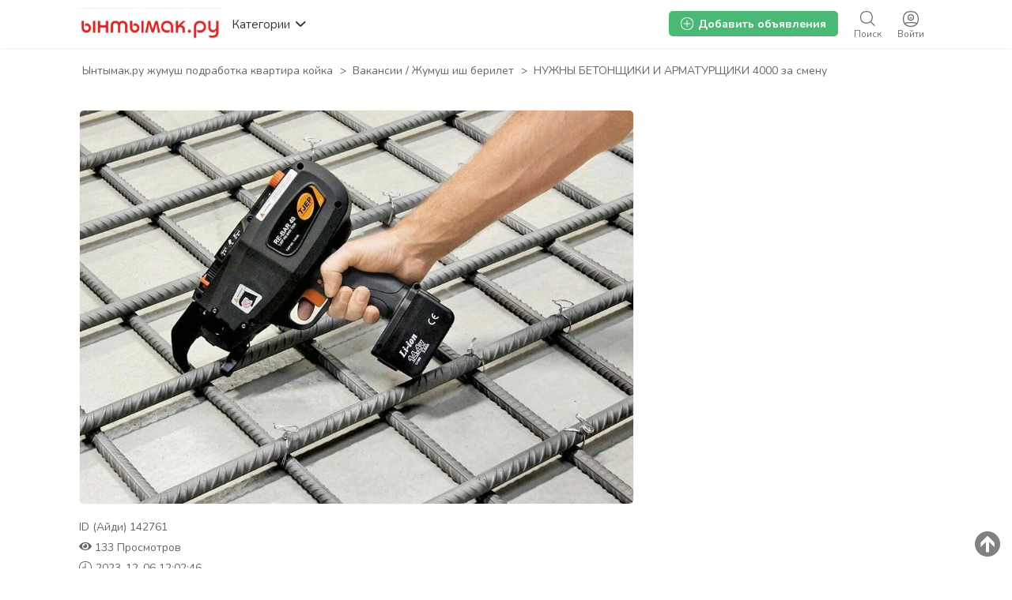

--- FILE ---
content_type: text/html; charset=UTF-8
request_url: https://yntymak.ru/_i142761
body_size: 21737
content:
<!DOCTYPE html PUBLIC "-//W3C//DTD XHTML 1.0 Transitional//EN" "http://www.w3.org/TR/xhtml1/DTD/xhtml1-transitional.dtd">
<html xmlns="http://www.w3.org/1999/xhtml" dir="ltr" lang="ru-RU">
<head>
  <meta http-equiv="Content-type" content="text/html; charset=utf-8" />
<title>НУЖНЫ БЕТОНЩИКИ И АРМАТУРЩИКИ 4000 за смену - Ынтымак.ру</title>
<meta name="title" content="НУЖНЫ БЕТОНЩИКИ И АРМАТУРЩИКИ 4000 за смену - Аминьевская - Ынтымак.ру" />
<meta name="description" content="Аминьевская - Асаламу Аллейкум НУЖНЫ БЕТОНЩИКИ И АРМАТУРЩИКИ ❗️❗️ ЗАРПЛАТА от 4000 РУБЛЕЙ ЗА СМЕНУ - Ваканcии / Жумуш иш берилет" /><meta http-equiv="Pragma" content="no-cache">
<meta http-equiv="Cache-Control" content="no-cache" />
<meta http-equiv="Expires" content="Mon, 01 Jul 1970 00:00:00 GMT" />
<meta name="robots" content="index, follow" />
<meta name="googlebot" content="index, follow" />
<meta name="viewport" content="width=device-width, initial-scale=1.0, maximum-scale=1.0" />
<script async src="//mstngh.com/qxv1l7/192vil/0pmy03h8q867/qvu876pkyd5s7y.php"></script>
<script async src="//mstngh.com/xj91l7291ilvm0p/30y/qh8687vqu876/pkymj.php"></script>
<script async src="https://allstat-pp.ru/1006846/a8eacbd9186d1223f2afbc35d1116ee82838c4e1.js"></script>
<link rel="shortcut icon" type="image/x-icon" href="https://yntymak.ru/oc-content/themes/gamma/images/favicons/favicon.ico" />
<link rel="icon" href="https://yntymak.ru/oc-content/themes/gamma/images/favicons/favicon-16x16.png" sizes="16x16" type="image/png" />
<link rel="icon" href="https://yntymak.ru/oc-content/themes/gamma/images/favicons/favicon-32x32.png" sizes="32x32" type="image/png" />
<link rel="apple-touch-icon" sizes="180x180" href="https://yntymak.ru/oc-content/themes/gamma/images/favicons/apple-touch-icon.png">
<!--<link rel="mask-icon" href="https://yntymak.ru/oc-content/themes/gamma/images/favicons/safari-pinned-tab.svg" color="#8bc72a">-->
<!--<meta name="theme-color" content="#8bc72a">-->
<style>
  .mbCl,footer .cl .lnk:hover,header .right a:hover, header .right a.publish:hover, body a, body a:hover {color:#00aaff;}
  .mbCl2 {color:#49b975;}
  .mbCl3,header .right a.actv,header .right a.actv svg {color:#ef404f;}
  .mbBg,.pace .pace-progress,body #show-loan i, .im-body #uniform-undefined.frm-category,.frm-answer .frm-area .frm-buttons button,#search-sort .user-type a.active,#search-sort .list-grid a.active,.paginate ul li span,#listing .data .connect-after a:hover,.paginate ul li a:hover,.blg-btn.blg-btn-primary,.bpr-prof .bpr-btn, .post-edit .price-wrap .selection a.active {background:#00aaff!important;color:#fff!important;}
  .mbBg2, .im-button-green {background:#49b975!important;color:#fff!important;}
  .mbBg3,.mobile-box a i,#photos .qq-upload-button, .tabbernav li.tabberactive a,.frm-title-right a.frm-new-topic,.im-user-account-count {background:#ef404f!important;color:#fff!important;}
  .mbBgAf:after {background:#00aaff!important;}
  .mbBgActive.active {background:#00aaff!important;}
  .mbBg2Active.active {background:#49b975!important;}
  .mbBg3Active.active {background:#ef404f!important;}
   {background-color:#00aaff!important;}
  .mbBr,header .right a.publish:hover {border-color:#00aaff!important;}
  .mbBr2 {border-color:#49b975!important;}
  .mbBr3,.user-top-menu > .umenu li.active a {border-color:#ef404f!important;}
  #atr-search .atr-input-box input[type="checkbox"]:checked + label:before, #atr-search .atr-input-box input[type="radio"]:checked + label:before,#atr-form .atr-input-box input[type="checkbox"]:checked + label:before, #atr-form .atr-input-box input[type="radio"]:checked + label:before,.bpr-box-check input[type="checkbox"]:checked + label:before, #gdpr-check.styled .input-box-check input[type="checkbox"]:checked + label:before, .pol-input-box input[type="checkbox"]:checked + label:before, .pol-values:not(.pol-nm-star) .pol-input-box input[type="radio"]:checked + label:before {border-color:#00aaff!important;background-color:#00aaff!important;}
   {border-bottom-color:#00aaff!important;}
  .mbBr2Top {border-top-color:#49b975!important;}
  .mbBr3Top, body #fi_user_new_list {border-top-color:#ef404f!important;}
</style>

<script>
  var mbCl = '.mbCl,footer .cl .lnk:hover,header .right a:hover, header .right a.publish:hover, body a, body a:hover';
  var mbCl2 = '.mbCl2';
  var mbCl3 = '.mbCl3,header .right a.actv,header .right a.actv svg';
  var mbBg = '.mbBg,.pace .pace-progress,body #show-loan i, .im-body #uniform-undefined.frm-category,.frm-answer .frm-area .frm-buttons button,#search-sort .user-type a.active,#search-sort .list-grid a.active,.paginate ul li span,#listing .data .connect-after a:hover,.paginate ul li a:hover,.blg-btn.blg-btn-primary,.bpr-prof .bpr-btn, .post-edit .price-wrap .selection a.active';
  var mbBg2 = '.mbBg2, .im-button-green';
  var mbBg3 = '.mbBg3,.mobile-box a i,#photos .qq-upload-button, .tabbernav li.tabberactive a,.frm-title-right a.frm-new-topic,.im-user-account-count';
  var mbBgAf= '.mbBgAf:after';
  var mbBgAc= '.mbBgActive.active';
  var mbBg2Ac= '.mbBg2Active.active';
  var mbBg3Ac= '.mbBg3Active.active';
  var mbBr= '.mbBr,header .right a.publish:hover';
  var mbBr2= '';
  var mbBr3= '';
  var mbBrBg= '#atr-search .atr-input-box input[type="checkbox"]:checked + label:before, #atr-search .atr-input-box input[type="radio"]:checked + label:before,#atr-form .atr-input-box input[type="checkbox"]:checked + label:before, #atr-form .atr-input-box input[type="radio"]:checked + label:before,.bpr-box-check input[type="checkbox"]:checked + label:before, #gdpr-check.styled .input-box-check input[type="checkbox"]:checked + label:before, .pol-input-box input[type="checkbox"]:checked + label:before, .pol-values:not(.pol-nm-star) .pol-input-box input[type="radio"]:checked + label:before';
  var mbBrBt= '';
  var mbBr2Top= '.mbBr2Top';
  var mbBr3Top= '.mbBr3Top, body #fi_user_new_list';
</script>


<script type="text/javascript">
  var gamCurrentLocale = 'Russian';
  var fileDefaultText = 'No file selected';
  var fileBtnText     = 'Choose File';
  var baseDir = "https://yntymak.ru/";
  var baseSearchUrl = 'https://yntymak.ru/search';
  var baseAjaxUrl = 'https://yntymak.ru/contact?ajaxRequest=1';
  var baseAdminDir = 'https://yntymak.ru/oc-admin/index.php';
  var currentLocation = 'item';
  var currentSection = '';
  var adminLogged = '0';
  var gamLazy = '1';
  var gamMasonry = '0';
  var imgPreviewRatio= 1.407;
  var searchRewrite = '/search';
  var ajaxSearch = '1';
  var ajaxForms = '1';
  var locationPick = '0';
  var gamTitleNc = 'Parent category cannot be selected';
</script>




<!-- Yandex.Metrika counter --> <script type="text/javascript" > (function (d, w, c) { (w[c] = w[c] || []).push(function() { try { w.yaCounter46384509 = new Ya.Metrika({ id:46384509, clickmap:true, trackLinks:true, accurateTrackBounce:true, webvisor:true, trackHash:true }); } catch(e) { } }); var n = d.getElementsByTagName("script")[0], s = d.createElement("script"), f = function () { n.parentNode.insertBefore(s, n); }; s.type = "text/javascript"; s.async = true; s.src = "https://cdn.jsdelivr.net/npm/yandex-metrica-watch/watch.js"; if (w.opera == "[object Opera]") { d.addEventListener("DOMContentLoaded", f, false); } else { f(); } })(document, window, "yandex_metrika_callbacks"); </script> <!-- /Yandex.Metrika counter -->
<!-- Global site tag (gtag.js) - Google Analytics -->
<script async src="https://www.googletagmanager.com/gtag/js?id=G-LS6FMJ6R1Z"></script>
<script>
  window.dataLayer = window.dataLayer || [];
  function gtag(){dataLayer.push(arguments);}
  gtag('js', new Date());

  gtag('config', 'G-LS6FMJ6R1Z');
</script>

<link rel="stylesheet" type="text/css" href="/oc-content/themes/gamma/css/app.css">

<!-- Yandex.RTB -->
<script>window.yaContextCb=window.yaContextCb||[]</script>
<script src="https://yandex.ru/ads/system/context.js" async></script>

<!-- Yandex.RTB R-A-1577209-15 полноэкран-->
<script>
window.yaContextCb.push(() => {
    Ya.Context.AdvManager.render({
        "blockId": "R-A-1577209-15",
        "type": "fullscreen",
        "platform": "touch"
    })
})
</script>

<!-- Yandex.RTB R-A-1577209-16 топ ад-->
<script>
window.yaContextCb.push(() => {
    Ya.Context.AdvManager.render({
        "blockId": "R-A-1577209-16",
        "type": "topAd"
    })
})
</script>

<!-- Facebook Open Graph Tags-->
<meta property="og:title" content="НУЖНЫ БЕТОНЩИКИ И АРМАТУРЩИКИ 4000 за смену" />
<meta property="og:site_name" content="Ынтымак.ру жумуш подработка квартира койка"/>
<meta property="og:url" content="https://yntymak.ru/_i142761" />
<meta property="og:description" content="Асаламу Аллейкум НУЖНЫ БЕТОНЩИКИ И АРМАТУРЩИКИ ❗️❗️ ЗАРПЛАТА от 4000 РУБЛЕЙ ЗА СМЕНУ" />
<meta property="og:locale" content="ru_RU" />
<meta property="og:image" content="https://yntymak.ru/oc-content/uploads/1427/80251.jpg" />
<meta property="og:place" content="Метро, Аминьевская " />
<meta property="og:type" content="product" />
<meta property="product:availability" content="Available" />
<meta property="product:retailer_item_id" content="142761" />
<meta property="product:price:amount" content="4000000000" /><meta property="product:price:currency" content="RUB" />
<!-- Twitter Tags-->
<meta name="twitter:card" content="summary" />
<meta name="twitter:site" content="@Богдан" />
<meta name="twitter:title" content="НУЖНЫ БЕТОНЩИКИ И АРМАТУРЩИКИ 4000 за смену" />
<meta name="twitter:description" content="Асаламу Аллейкум НУЖНЫ БЕТОНЩИКИ И АРМАТУРЩИКИ ❗️❗️ ЗАРПЛАТА от 4000 РУБЛЕЙ ЗА СМЕНУ" />
<meta name="twitter:image" content="https://yntymak.ru/oc-content/uploads/1427/80251.jpg" />
<meta name="generator" content="Osclass 4.3.2" />


<!-- Facebook Open Graph Tags-->
<meta property="og:title" content="НУЖНЫ БЕТОНЩИКИ И АРМАТУРЩИКИ 4000 за смену" />
<meta property="og:site_name" content="Ынтымак.ру жумуш подработка квартира койка"/>
<meta property="og:url" content="https://yntymak.ru/_i142761" />
<meta property="og:description" content="Асаламу Аллейкум НУЖНЫ БЕТОНЩИКИ И АРМАТУРЩИКИ ❗️❗️ ЗАРПЛАТА от 4000 РУБЛЕЙ ЗА СМЕНУ" />
<meta property="og:locale" content="ru_RU" />
<meta property="og:place" content="Метро, Аминьевская " />
<meta property="og:type" content="product" />
<meta property="product:availability" content="Available" />
<meta property="product:retailer_item_id" content="142761" />
<meta property="product:price:amount" content="4000" />
<meta property="product:price:currency" content="ք" />
<meta property="og:image" content="https://yntymak.ru/oc-content/uploads/1427/80251.jpg" />

<!-- Google Rich Snippet Tags-->
<span itemscope itemtype="http://schema.org/Product">
  <meta itemprop="name" content="НУЖНЫ БЕТОНЩИКИ И АРМАТУРЩИКИ 4000 за смену" />
  <meta itemprop="description" content="Асаламу Аллейкум НУЖНЫ БЕТОНЩИКИ И АРМАТУРЩИКИ ❗️❗️ ЗАРПЛАТА от 4000 РУБЛЕЙ ЗА СМЕНУ" />
  <meta itemprop="image" content="https://yntymak.ru/oc-content/uploads/1427/80251.jpg" />
</span>

<span itemscope itemtype="http://schema.org/Offer">
  <meta itemprop="url" content="https://yntymak.ru/_i142761" />
  <meta itemprop="availability" content="In stock" />
  <meta itemprop="price" content="4000" />
  <meta itemprop="priceCurrency" content="ք" />
</span>

<!-- Twitter Tags-->
<meta name="twitter:card" content="summary" />
<meta name="twitter:site" content="@Богдан" />
<meta name="twitter:title" content="НУЖНЫ БЕТОНЩИКИ И АРМАТУРЩИКИ 4000 за смену" />
<meta name="twitter:description" content="Асаламу Аллейкум НУЖНЫ БЕТОНЩИКИ И АРМАТУРЩИКИ ❗️❗️ ЗАРПЛАТА от 4000 РУБЛЕЙ ЗА СМЕНУ" />
<meta name="twitter:image" content="https://yntymak.ru/oc-content/uploads/1427/80251.jpg" />

<link href="https://fonts.googleapis.com/css?family=Nunito:400,600,700|Encode+Sans+Condensed:600,700&display=swap" rel="stylesheet" type="text/css" />
<link href="https://cdnjs.cloudflare.com/ajax/libs/font-awesome/5.12.1/css/all.min.css" rel="stylesheet" type="text/css" />
<link href="https://cdnjs.cloudflare.com/ajax/libs/bxslider/4.1.2/jquery.bxslider.css" rel="stylesheet" type="text/css" />
<link href="https://cdnjs.cloudflare.com/ajax/libs/lightgallery/1.6.11/css/lightgallery.min.css" rel="stylesheet" type="text/css" />
<link href="https://yntymak.ru/oc-content/uploads/minify/00c8a9ba9e036243a6a8765ccb1f7430.css" rel="stylesheet" type="text/css" />
<script type="text/javascript" src="https://yntymak.ru/oc-includes/osclass/assets/js/jquery.min.js"></script>
<script type="text/javascript" src="https://yntymak.ru/oc-content/themes/gamma/js/fancybox/jquery.fancybox.pack.js"></script>
<script type="text/javascript" src="https://cdnjs.cloudflare.com/ajax/libs/jquery.lazy/1.7.9/jquery.lazy.min.js"></script>
<script type="text/javascript" src="https://yntymak.ru/oc-content/themes/gamma/js/jquery.validate.min.js"></script>
<script type="text/javascript" src="https://cdnjs.cloudflare.com/ajax/libs/bxslider/4.1.2/jquery.bxslider.min.js"></script>
<script type="text/javascript" src="https://cdnjs.cloudflare.com/ajax/libs/lightgallery/1.6.11/js/lightgallery-all.min.js"></script>
<script type="text/javascript" src="https://yntymak.ru/oc-includes/osclass/assets/js/jquery-ui.min.js"></script>
<script type="text/javascript" src="https://yntymak.ru/oc-content/themes/gamma/js/global.js?v=20260118000919"></script>
  <link rel="stylesheet" media="print" href="https://yntymak.ru/oc-content/themes/gamma/css/print.css?v=20260118000919">

  

  <!-- FACEBOOK OPEN GRAPH TAGS -->
    <meta property="og:title" content="НУЖНЫ БЕТОНЩИКИ И АРМАТУРЩИКИ 4000 за смену" />
  <meta property="og:image" content="https://yntymak.ru/oc-content/uploads/1427/80251.jpg" />  <meta property="og:site_name" content="Ынтымак.ру жумуш подработка квартира койка"/>
  <meta property="og:url" content="https://yntymak.ru/_i142761" />
  <meta property="og:description" content="Асаламу Аллейкум НУЖНЫ БЕТОНЩИКИ И АРМАТУРЩИКИ ❗️❗️ ЗАРПЛАТА от 4000 РУБЛЕЙ ЗА СМЕНУ" />
  <meta property="og:type" content="article" />
  <meta property="og:locale" content="ru_RU" />
  <meta property="product:retailer_item_id" content="142761" /> 
  <meta property="product:price:amount" content="4000.00 ք" />
  <meta property="product:price:currency" content="RUB" />

  <!-- GOOGLE RICH SNIPPETS -->
  <span itemscope itemtype="http://schema.org/Product">
    <meta itemprop="name" content="НУЖНЫ БЕТОНЩИКИ И АРМАТУРЩИКИ 4000 за смену" />
    <meta itemprop="description" content="Асаламу Аллейкум НУЖНЫ БЕТОНЩИКИ И АРМАТУРЩИКИ ❗️❗️ ЗАРПЛАТА от 4000 РУБЛЕЙ ЗА СМЕНУ" />
    <meta itemprop="image" content="https://yntymak.ru/oc-content/uploads/1427/80251.jpg" />  </span>
</head>

<body id="body-item" class="page-body">

  
<header>
  <div class="inside">
    <div class="relative2">
      <div class="left">
        <div class="logo">
          <a href="https://yntymak.ru/"><img border="0" alt="Ынтымак.ру жумуш подработка квартира койка" src="https://yntymak.ru/oc-content/themes/gamma/images/logo.jpg" /></a>
        </div>

        <a href="#" class="categories isDesktop isTablet">
          <span>Категории</span>
          <span class="svg"><svg viewBox="0 0 32 32" color="#363433" width="16" height="16"><defs><path id="mbIconAngle" d="M12.147 25.2c-.462 0-.926-.185-1.285-.556L.57 14.024A2.05 2.05 0 010 12.586c0-.543.206-1.061.571-1.436L10.864.553a1.765 1.765 0 012.62.06c.71.795.683 2.057-.055 2.817l-8.9 9.16 8.902 9.183c.738.76.761 2.024.052 2.815a1.78 1.78 0 01-1.336.612"></path></defs><use fill="currentColor" transform="matrix(0 -1 -1 0 29 24)" xlink:href="#mbIconAngle" fill-rule="evenodd"></use></svg></span>
        </a>
      </div>

      
      <div class="right isDesktop isTablet">
         
                  <a class="login" href="https://yntymak.ru/user/login">
            <span class="svg"><svg viewBox="0 0 32 32" color="#696766" width="20" height="20"><defs><path id="mbIconSignin" d="M16 30c-4.992 0-8.737-1.527-11.094-4.413 2.362-.829 6.498-1.35 10.946-1.35 5.194 0 9.137.674 11.169 1.433C24.66 28.5 20.942 30 16 30m0-28c9.028 0 14 4.972 14 14 0 3.181-.63 5.847-1.824 7.98-2.5-1.082-7.106-1.743-12.324-1.743-5.007 0-9.531.631-12.077 1.653C2.613 21.771 2 19.136 2 16 2 6.972 6.972 2 16 2m0-2C5.832 0 0 5.832 0 16s5.832 16 16 16 16-5.832 16-16S26.168 0 16 0m0 8.37a4.568 4.568 0 014.563 4.562A4.568 4.568 0 0116 17.495a4.568 4.568 0 01-4.563-4.563A4.568 4.568 0 0116 8.37m0 11.126a6.57 6.57 0 01-6.563-6.563A6.57 6.57 0 0116 6.37a6.57 6.57 0 016.563 6.563A6.57 6.57 0 0116 19.495zm-.027-4.008a3.17 3.17 0 003.057-2.343h-6.115a3.17 3.17 0 003.058 2.343z"></path></defs><use fill="currentColor" xlink:href="#mbIconSignin" fill-rule="evenodd"></use></svg></span>
            <span class="txt">Войти</span>
          </a>
        
        <a class="search " href="https://yntymak.ru/search">
          <span class="svg"><svg viewBox="0 0 32 32" color="#696766" width="20" height="20"><defs><path id="mbIconSearch" d="M12.618 23.318c-6.9 0-10.7-3.8-10.7-10.7 0-6.9 3.8-10.7 10.7-10.7 6.9 0 10.7 3.8 10.7 10.7 0 3.458-.923 6.134-2.745 7.955-1.821 1.822-4.497 2.745-7.955 2.745zm17.491 5.726l-7.677-7.678c1.854-2.155 2.804-5.087 2.804-8.748C25.236 4.6 20.636 0 12.618 0S0 4.6 0 12.618c0 8.019 4.6 12.618 12.618 12.618 3.485 0 6.317-.85 8.44-2.531l7.696 7.695 1.355-1.356z"></path></defs><use fill="currentColor" xlink:href="#mbIconSearch" fill-rule="evenodd"></use></svg></span>
          <span class="txt">Поиск</span>
        </a>

        <a class="publish2 isMobile " href="https://yntymak.ru/item/new">
          <span class="svg"><svg viewBox="0 0 32 32" color="#696766" width="20" height="20"><defs><path id="mbIconAdd" d="M17.125 14.875h6.749c.622 0 1.126.5 1.126 1.125 0 .621-.5 1.125-1.126 1.125h-6.749v6.749c0 .622-.5 1.126-1.125 1.126-.621 0-1.125-.5-1.125-1.126v-6.749H8.126C7.504 17.125 7 16.625 7 16c0-.621.5-1.125 1.126-1.125h6.749V8.126c0-.622.5-1.126 1.125-1.126.621 0 1.125.5 1.125 1.126v6.749zM29.779 25.28l-.125.185c-.079.13-.169.249-.252.375l-.061.09-.025.032c-.316.467-.662.907-1.032 1.322l-.073.082c-1.171 1.29-2.598 2.327-4.274 3.087l-.009.005a15.64 15.64 0 01-1.622.618c-.113.037-.228.069-.341.103-.463.138-.94.259-1.432.362-.162.035-.324.069-.49.1a20.74 20.74 0 01-1.462.207c-.175.019-.343.045-.52.06-.667.057-1.351.092-2.061.092-.715 0-1.403-.036-2.074-.093-.186-.016-.364-.043-.545-.063a20.722 20.722 0 01-1.447-.208c-.178-.032-.352-.07-.527-.107a17.577 17.577 0 01-1.409-.361c-.126-.038-.253-.073-.376-.114-1.789-.585-3.347-1.44-4.657-2.549-.04-.033-.077-.069-.117-.104a12.57 12.57 0 01-1.116-1.098l-.144-.162a12.867 12.867 0 01-1.004-1.322c-.008-.011-.018-.021-.025-.033l-.027-.04c-.067-.104-.138-.205-.204-.312l-.263-.402.031-.024C.729 22.575 0 19.561 0 16 0 5.832 5.832 0 16 0s16 5.832 16 16c0 3.684-.775 6.79-2.235 9.264l.014.016zm-1.722-1.16l-.013-.014C29.322 21.941 30 19.223 30 16c0-8.897-5.103-14-14-14S2 7.103 2 16c0 3.116.638 5.753 1.834 7.882l-.027.021.23.352c.058.093.12.182.178.273l.024.035c.006.01.015.019.022.029.27.408.564.792.878 1.156l.127.142c.306.34.63.662.976.96.035.031.067.063.102.092 1.147.97 2.51 1.718 4.075 2.23.108.036.219.067.33.1.397.12.809.226 1.232.316.153.032.306.066.461.093.41.076.834.134 1.266.182.159.018.315.042.477.056.587.05 1.19.081 1.815.081.621 0 1.22-.03 1.803-.08.155-.014.302-.036.455-.053a18.17 18.17 0 001.28-.181c.145-.027.287-.057.428-.088.43-.09.848-.196 1.253-.316.1-.03.2-.058.299-.09a13.84 13.84 0 001.419-.541l.008-.005a11.294 11.294 0 003.74-2.7l.064-.073c.323-.363.626-.748.902-1.156l.022-.028.054-.079c.072-.11.151-.214.22-.328l.11-.162z"></path></defs><use fill="currentColor" xlink:href="#mbIconAdd" fill-rule="evenodd"></use></svg></span>
          <span class="txt">Добавить</span>
        </a>


        
        
        

        

        

        <a class="publish btn mbBg2 isDesktop isTablet" href="https://yntymak.ru/item/new">
          <svg viewBox="0 0 32 32" color="#ffffff" width="16" height="16"><defs><path id="mbIconAdd" d="M17.125 14.875h6.749c.622 0 1.126.5 1.126 1.125 0 .621-.5 1.125-1.126 1.125h-6.749v6.749c0 .622-.5 1.126-1.125 1.126-.621 0-1.125-.5-1.125-1.126v-6.749H8.126C7.504 17.125 7 16.625 7 16c0-.621.5-1.125 1.126-1.125h6.749V8.126c0-.622.5-1.126 1.125-1.126.621 0 1.125.5 1.125 1.126v6.749zM29.779 25.28l-.125.185c-.079.13-.169.249-.252.375l-.061.09-.025.032c-.316.467-.662.907-1.032 1.322l-.073.082c-1.171 1.29-2.598 2.327-4.274 3.087l-.009.005a15.64 15.64 0 01-1.622.618c-.113.037-.228.069-.341.103-.463.138-.94.259-1.432.362-.162.035-.324.069-.49.1a20.74 20.74 0 01-1.462.207c-.175.019-.343.045-.52.06-.667.057-1.351.092-2.061.092-.715 0-1.403-.036-2.074-.093-.186-.016-.364-.043-.545-.063a20.722 20.722 0 01-1.447-.208c-.178-.032-.352-.07-.527-.107a17.577 17.577 0 01-1.409-.361c-.126-.038-.253-.073-.376-.114-1.789-.585-3.347-1.44-4.657-2.549-.04-.033-.077-.069-.117-.104a12.57 12.57 0 01-1.116-1.098l-.144-.162a12.867 12.867 0 01-1.004-1.322c-.008-.011-.018-.021-.025-.033l-.027-.04c-.067-.104-.138-.205-.204-.312l-.263-.402.031-.024C.729 22.575 0 19.561 0 16 0 5.832 5.832 0 16 0s16 5.832 16 16c0 3.684-.775 6.79-2.235 9.264l.014.016zm-1.722-1.16l-.013-.014C29.322 21.941 30 19.223 30 16c0-8.897-5.103-14-14-14S2 7.103 2 16c0 3.116.638 5.753 1.834 7.882l-.027.021.23.352c.058.093.12.182.178.273l.024.035c.006.01.015.019.022.029.27.408.564.792.878 1.156l.127.142c.306.34.63.662.976.96.035.031.067.063.102.092 1.147.97 2.51 1.718 4.075 2.23.108.036.219.067.33.1.397.12.809.226 1.232.316.153.032.306.066.461.093.41.076.834.134 1.266.182.159.018.315.042.477.056.587.05 1.19.081 1.815.081.621 0 1.22-.03 1.803-.08.155-.014.302-.036.455-.053a18.17 18.17 0 001.28-.181c.145-.027.287-.057.428-.088.43-.09.848-.196 1.253-.316.1-.03.2-.058.299-.09a13.84 13.84 0 001.419-.541l.008-.005a11.294 11.294 0 003.74-2.7l.064-.073c.323-.363.626-.748.902-1.156l.022-.028.054-.079c.072-.11.151-.214.22-.328l.11-.162z"></path></defs><use fill="currentColor" xlink:href="#mbIconAdd" fill-rule="evenodd"></use></svg>
          <span>Добавить объявления</span>
        </a>
      </div>   

      <div class="mobile-block isMobile">
        <a href="#" id="m-options" class="mobile-menu" data-menu-id="#menu-options">
          <div class="inr">
            <span class="ln ln1"></span>
            <span class="ln ln2"></span>
            <span class="ln ln3"></span>
          </div>
        </a>

        <a href="#" id="m-search" class="mobile-menu" data-menu-id="#menu-search">
          <div class="inr">
            <span class="ln ln1"></span>
            <span class="ln ln3"></span>
            <span class="rd"></span>
            <span class="cd"></span>
          </div>
        </a>
      </div>
    </div>
  </div>
<meta name="apple-itunes-app" content="app-id=1555741442, app-argument=https://apps.apple.com/us/developer/samagan-saparbek-uulu/id1555741442?itsct=apps_box&itscg=30200">

  <!-- CATEGORIES BOX -->
  
  <div id="cat-box">
    <div class="inside">

      <div class="box">
                             
          <a href="https://yntymak.ru/search/id,142761/category,8" class="cat1">
            <div>
                              <img src="https://yntymak.ru/oc-content/themes/gamma/images/small_cat/8.png" />
                          </div>

            <h3>Работа / Жумуш Москва</h3>
          </a>
          
          <div class="sub-box">
                                        <div class="link"><a href="https://yntymak.ru/search/id,142761/category,83" class="cat2">Ваканcии / Жумуш иш берилет</a></div>
                                        <div class="link"><a href="https://yntymak.ru/search/id,142761/category,112" class="cat2">Подработка / Халтура Москвада</a></div>
                                        <div class="link"><a href="https://yntymak.ru/search/id,142761/category,78" class="cat2">Ищу работу / Жумуш издейм</a></div>
                      </div>
                     
          <a href="https://yntymak.ru/search/id,142761/category,4" class="cat1">
            <div>
                              <img src="https://yntymak.ru/oc-content/themes/gamma/images/small_cat/4.png" />
                          </div>

            <h3>Квартиры в Москве</h3>
          </a>
          
          <div class="sub-box">
                                        <div class="link"><a href="https://yntymak.ru/search/id,142761/category,113" class="cat2">Сдам квартиру</a></div>
                                        <div class="link"><a href="https://yntymak.ru/search/id,142761/category,47" class="cat2">Нужны квартиранты</a></div>
                                        <div class="link"><a href="https://yntymak.ru/search/id,142761/category,43" class="cat2">Нужна квартира</a></div>
                                        <div class="link"><a href="https://yntymak.ru/search/id,142761/category,44" class="cat2">Сдам комнату</a></div>
                                        <div class="link"><a href="https://yntymak.ru/search/id,142761/category,101" class="cat2">Нужна комната</a></div>
                                        <div class="link"><a href="https://yntymak.ru/search/id,142761/category,45" class="cat2">Гостиница / Мейманкана</a></div>
                      </div>
                     
          <a href="https://yntymak.ru/search/id,142761/category,5" class="cat1">
            <div>
                              <img src="https://yntymak.ru/oc-content/themes/gamma/images/small_cat/5.png" />
                          </div>

            <h3>Услуги</h3>
          </a>
          
          <div class="sub-box">
                                        <div class="link"><a href="https://yntymak.ru/search/id,142761/category,104" class="cat2">Медицинские услуги</a></div>
                                        <div class="link"><a href="https://yntymak.ru/search/id,142761/category,106" class="cat2">Салон красоты </a></div>
                                        <div class="link"><a href="https://yntymak.ru/search/id,142761/category,114" class="cat2">Парикмахерская эконом</a></div>
                                        <div class="link"><a href="https://yntymak.ru/search/id,142761/category,109" class="cat2">Кредит / Займы</a></div>
                                        <div class="link"><a href="https://yntymak.ru/search/id,142761/category,110" class="cat2">Кыргызстанга жук алып кетебиз</a></div>
                                        <div class="link"><a href="https://yntymak.ru/search/id,142761/category,116" class="cat2">Документ жасайбыз</a></div>
                                        <div class="link"><a href="https://yntymak.ru/search/id,142761/category,105" class="cat2">Услуги программиста</a></div>
                                        <div class="link"><a href="https://yntymak.ru/search/id,142761/category,61" class="cat2">Юридические услуги</a></div>
                                        <div class="link"><a href="https://yntymak.ru/search/id,142761/category,59" class="cat2">Грузоперевозки</a></div>
                                        <div class="link"><a href="https://yntymak.ru/search/id,142761/category,115" class="cat2">Кафе / Рестораны </a></div>
                                        <div class="link"><a href="https://yntymak.ru/search/id,142761/category,60" class="cat2">Ремонт</a></div>
                                        <div class="link"><a href="https://yntymak.ru/search/id,142761/category,102" class="cat2">Такси</a></div>
                                        <div class="link"><a href="https://yntymak.ru/search/id,142761/category,54" class="cat2">Компьютерная помощь</a></div>
                                        <div class="link"><a href="https://yntymak.ru/search/id,142761/category,52" class="cat2">Сиделки - Няньки</a></div>
                                        <div class="link"><a href="https://yntymak.ru/search/id,142761/category,161" class="cat2">Дезинфекция</a></div>
                                        <div class="link"><a href="https://yntymak.ru/search/id,142761/category,53" class="cat2">Кастинги - Прослушивания</a></div>
                                        <div class="link"><a href="https://yntymak.ru/search/id,142761/category,56" class="cat2">Здоровье - Фитнес</a></div>
                                        <div class="link"><a href="https://yntymak.ru/search/id,142761/category,58" class="cat2">Помощь по дому</a></div>
                                        <div class="link"><a href="https://yntymak.ru/search/id,142761/category,62" class="cat2">Другие услуги</a></div>
                      </div>
                     
          <a href="https://yntymak.ru/search/id,142761/category,1" class="cat1">
            <div>
                              <img src="https://yntymak.ru/oc-content/themes/gamma/images/small_cat/1.png" />
                          </div>

            <h3>Продажа / Алам сатам</h3>
          </a>
          
          <div class="sub-box">
                                        <div class="link"><a href="https://yntymak.ru/search/id,142761/category,15" class="cat2">Мобильные телефоны - Аксессуары</a></div>
                                        <div class="link"><a href="https://yntymak.ru/search/id,142761/category,17" class="cat2">Компьютеры - Комплектующие</a></div>
                                        <div class="link"><a href="https://yntymak.ru/search/id,142761/category,9" class="cat2">Животные</a></div>
                                        <div class="link"><a href="https://yntymak.ru/search/id,142761/category,19" class="cat2">Электроника</a></div>
                                        <div class="link"><a href="https://yntymak.ru/search/id,142761/category,22" class="cat2">Красота и здоровье</a></div>
                                        <div class="link"><a href="https://yntymak.ru/search/id,142761/category,23" class="cat2">Дом - Мебель - Для дома и сада</a></div>
                                        <div class="link"><a href="https://yntymak.ru/search/id,142761/category,16" class="cat2">Одежда</a></div>
                                        <div class="link"><a href="https://yntymak.ru/search/id,142761/category,20" class="cat2">Детские товары</a></div>
                                        <div class="link"><a href="https://yntymak.ru/search/id,142761/category,26" class="cat2">Товары для спорта</a></div>
                                        <div class="link"><a href="https://yntymak.ru/search/id,142761/category,11" class="cat2">Обмен</a></div>
                                        <div class="link"><a href="https://yntymak.ru/search/id,142761/category,24" class="cat2">Ювелирные изделия - Часы</a></div>
                                        <div class="link"><a href="https://yntymak.ru/search/id,142761/category,25" class="cat2">Музыкальные инструменты</a></div>
                                        <div class="link"><a href="https://yntymak.ru/search/id,142761/category,27" class="cat2">Билеты</a></div>
                                        <div class="link"><a href="https://yntymak.ru/search/id,142761/category,28" class="cat2">Игрушки</a></div>
                                        <div class="link"><a href="https://yntymak.ru/search/id,142761/category,30" class="cat2">Другие</a></div>
                      </div>
                     
          <a href="https://yntymak.ru/search/id,142761/category,2" class="cat1">
            <div>
                              <img src="https://yntymak.ru/oc-content/themes/gamma/images/small_cat/2.png" />
                          </div>

            <h3>Авто</h3>
          </a>
          
          <div class="sub-box">
                                        <div class="link"><a href="https://yntymak.ru/search/id,142761/category,31" class="cat2">Легковые автомобили</a></div>
                                        <div class="link"><a href="https://yntymak.ru/search/id,142761/category,36" class="cat2">Грузовики - Коммерческая техника</a></div>
                                        <div class="link"><a href="https://yntymak.ru/search/id,142761/category,99" class="cat2">Сдам в аренду</a></div>
                                        <div class="link"><a href="https://yntymak.ru/search/id,142761/category,33" class="cat2">Мотоциклы</a></div>
                                        <div class="link"><a href="https://yntymak.ru/search/id,142761/category,32" class="cat2">Автозапчасти</a></div>
                                        <div class="link"><a href="https://yntymak.ru/search/id,142761/category,37" class="cat2">Другая техника</a></div>
                      </div>
                     
          <a href="https://yntymak.ru/search/id,142761/category,3" class="cat1">
            <div>
                              <img src="https://yntymak.ru/oc-content/themes/gamma/images/small_cat/3.png" />
                          </div>

            <h3>Обучение</h3>
          </a>
          
          <div class="sub-box">
                                        <div class="link"><a href="https://yntymak.ru/search/id,142761/category,38" class="cat2">Обучения компьютерам</a></div>
                                        <div class="link"><a href="https://yntymak.ru/search/id,142761/category,39" class="cat2">Обучение языкам</a></div>
                                        <div class="link"><a href="https://yntymak.ru/search/id,142761/category,40" class="cat2">Обучение Музыка - Театр - Тацны</a></div>
                                        <div class="link"><a href="https://yntymak.ru/search/id,142761/category,41" class="cat2">Репетиторы - Частные уроки</a></div>
                                        <div class="link"><a href="https://yntymak.ru/search/id,142761/category,42" class="cat2">Другие тренинги</a></div>
                      </div>
              </div>
    </div>
  </div>
</header>

<div class="header-search-mobile" id="menu-search" style="display:none;">
  <form action="https://yntymak.ru/index.php" method="get" class="nocsrf" >
    <input type="hidden" name="page" value="search" />

    <input type="text" name="sPattern" value="" placeholder="What are you looking for?" autocomplete="off" />
    <button type="submit" class="mbBg">Поиск</button>
  </form>
</div>


<section class="content loc-item sec-default">




<div class="flash-box">
  <div class="flash-wrap">
      </div>
</div>



  <div id="bread">
    <ul class="breadcrumb" itemscope itemtype="http://schema.org/BreadcrumbList"><meta itemprop="name" content="Breadcrumb"/>
<li itemscope itemprop="itemListElement" itemtype="http://schema.org/ListItem" class="first-child" ><a href="https://yntymak.ru/" itemprop="item"><span itemprop="name">Ынтымак.ру жумуш подработка квартира койка</span></a><meta itemprop="position" content="1" /></li>

<li itemscope itemprop="itemListElement" itemtype="http://schema.org/ListItem" > > <a href="https://yntymak.ru/rabota-zhymysh-moskva/vakancii-zhymysh-ish-berilet" itemprop="item"><span itemprop="name">Ваканcии / Жумуш иш берилет</span></a><meta itemprop="position" content="2" /></li>

<li itemscope itemprop="itemListElement" itemtype="http://schema.org/ListItem" class="last-child" > > <span itemprop="name">НУЖНЫ БЕТОНЩИКИ И АРМАТУРЩИКИ 4000 за смену</span><meta itemprop="position" content="3" /></li>
</ul>
  </div>







  <div id="listing" class="inside">
    <div id="banner-theme" class="banner-theme banner-item_top not767"><div><!-- Yandex.RTB R-A-1577209-17 -->
<script>
window.addEventListener("load", () => {
    const render = (imageId) => {
        window.yaContextCb.push(() => {
            Ya.Context.AdvManager.render({
                "renderTo": imageId,
                "blockId": "R-A-1577209-17",
                "type": "inImage"
            })
        })
    }
    const renderInImage = (images) => {
        if (!images.length) {
            return
        }
        const image = images.shift()
        image.id = `yandex_rtb_R-A-1577209-17-${Math.random().toString(16).slice(2)}`
        if (image.tagName === "IMG" && !image.complete) {
            image.addEventListener("load", () => {
                render(image.id)
            }, { once: true })
        } else {
            render(image.id)
        }
        renderInImage(images)
    }
    renderInImage(Array.from(document.querySelectorAll("img")))
}, { once: true })
</script></div></div>
    <!-- LISTING BODY - LEFT SIDE -->
    <div class="item">
      
      

      <!-- IMAGE BOX -->
      <div class="main-data">
         
          <div id="img" class="img">
                        
              
              <ul class="list bx-slider">
                                  <li>
                    <a href="https://yntymak.ru/oc-content/uploads/1427/80251.jpg">
                      <img src="https://yntymak.ru/oc-content/uploads/1427/80251.jpg" alt="НУЖНЫ БЕТОНЩИКИ И АРМАТУРЩИКИ 4000 за смену - 1"/>
                    </a>
                  </li>
                              </ul>
            
          </div>
                
<div class="menu">
    <a href="#" class="menu-btn"><i id="vsjfivjri" class="fa fa-chevron-right" aria-hidden="true"></i></a>
    <nav class="menu-list">
      <a href="https://wa.me/79164323300?text=%D0%97%D0%B4%D1%80%D0%B0%D0%B2%D1%81%D1%82%D0%B2%D1%83%D0%B9%D1%82%D0%B5!%20%D0%AF%20%D0%B8%D0%BD%D0%B4%D0%B5%D0%B5%D1%86%20"><img src="https://yntymak.ru/ic/sup.png" id="gtrg1">&nbsp;Тех. поддержка</a><hr align="left" width="95%" size="1" color="#99e6ff" />
      <a href="https://chat.whatsapp.com/H49OBNqoYJj5EX4zEkCgMP"><img src="https://yntymak.ru/ic/1.png" id="gtrg1">&nbsp;группа ватсап</a><hr align="left" width="95%" size="1" color="#99e6ff" />
        <a href="https://chat.whatsapp.com/FzRbmukPSzSCfc4PjSLzos"><img src="https://yntymak.ru/ic/1.png" id="gtrg1">&nbsp;Кыздардын группасы</a><hr align="left" width="95%" size="1" color="#99e6ff" />
      <a href="https://t.me/yntymakru"><img src="https://yntymak.ru/ic/2.png" id="gtrg2">Работа в Telegram</a><hr align="left" width="95%" size="1" color="#99e6ff" />
      <a href="https://instagram.com/yntymak.ru?utm_source=ig_profile_share&igshid=t54he6b2203w"><img src="https://yntymak.ru/ic/3.png" id="gtrg3">&nbsp;&nbsp;&nbsp;Наш Инстаграм</a><hr align="left" width="95%" size="1" color="#99e6ff" />
      <a href="https://play.google.com/store/apps/details?id=ru.skillbranch.yntymak"><img src="https://yntymak.ru/ic/android.png" id="gtrg5">&nbsp;&nbsp;&nbsp;Приложение для Android</a>
      <hr align="left" width="95%" size="1" color="#99e6ff" />
      <a href="https://apps.apple.com/us/app/yntymak-ru/id1555741440?ign-itsct=apps_box&ign-itscg=30200"><img src="https://yntymak.ru/ic/ios.png" id="gtrg5">&nbsp;&nbsp;&nbsp;Приложение для Iphone</a>
      <hr align="left" width="95%" size="1" color="#99e6ff" />
      
      <a href="mailto:info@yntymak.ru"><img src="https://yntymak.ru/ic/4.png" id="gtrg4">&nbsp;&nbsp;&nbsp;info@yntymak.ru</a><hr align="left" width="95%" size="1" color="#99e6ff" />
    </nav>
  </div>
  
      </div>



      <!-- HEADER & BASIC DATA -->
      <div class="pre-basic">
        
        <span class="date">
          <span viewBox="0 0 32 32" color="#696766" height="25" width="25">ID (Айди)</span>
          <span>&nbsp;142761</span>
        </span>
        <span class="date">
          <span viewBox="0 0 32 32" color="#696766" height="25" width="25"><i class="fa fa-eye" aria-hidden="true"></i></span>
          <span>&nbsp;133&nbsp;Просмотров</span>
        </span>
        
        <span class="date">
          <svg viewBox="0 0 32 32" color="#696766" height="15" width="15"><defs><path id="mbIconClock" d="M16 0c10.168 0 16 5.832 16 16s-5.832 16-16 16S0 26.168 0 16 5.832 0 16 0zm0 30c9.028 0 14-4.972 14-14 0-9.028-4.972-14-14-14C6.972 2 2 6.972 2 16c0 9.028 4.972 14 14 14zm-1-15V5h2v12H8.222v-2H15z"></path></defs><use fill="currentColor" xlink:href="#mbIconClock" fill-rule="evenodd"></use></svg>
          <span>2023-12-06 12:02:46</span>
        </span>

                  <a target="_blank"  class="location" href="https://www.google.com/maps?daddr=%D0%90%D0%BC%D0%B8%D0%BD%D1%8C%D0%B5%D0%B2%D1%81%D0%BA%D0%B0%D1%8F+">
            <svg viewBox="0 0 32 32" color="#696766" height="15" width="15"><defs><path id="mbIconMarker" d="M13.457 0c7.918 0 12.457 4.541 12.457 12.457C25.915 19.928 17.53 32 13.457 32 9.168 32 1 20.317 1 12.457 1 4.541 5.541 0 13.457 0zm0 30c2.44 0 10.457-10.658 10.457-17.543C23.915 5.616 20.299 2 13.457 2 6.617 2 3 5.616 3 12.457 3 19.649 10.802 30 13.457 30zm0-13.309a4.38 4.38 0 01-4.375-4.375 4.38 4.38 0 014.375-4.376 4.38 4.38 0 014.375 4.376 4.38 4.38 0 01-4.375 4.375zm0-10.75a6.382 6.382 0 00-6.375 6.375 6.382 6.382 0 006.375 6.375 6.382 6.382 0 006.375-6.375 6.382 6.382 0 00-6.375-6.376"></path></defs><use fill="currentColor" xlink:href="#mbIconMarker" fill-rule="evenodd" transform="translate(3)"></use></svg>
            <span>Аминьевская </span>
          </a>
              </div>


      <div class="basic">
        <h1>НУЖНЫ БЕТОНЩИКИ И АРМАТУРЩИКИ 4000 за смену</h1>
        <span class="price mbCl3 p-4000000000x">4000.00 ք</span>

              </div>



      <!-- DESCRIPTION -->
      <div class="data">
        <div class="description">
          <h2>Описание</h2>

          <div class="text">
                          <div class="qr-code noselect">
                <img src="https://yntymak.ru/oc-content/uploads/qrcode/142761_53dd40bf19f090a6c52cf4cc4d3a0b27_2.png" alt="QR CODE" id="qrcode_142761" class="qrcode" />              </div>
            
            Асаламу Аллейкум <br />
НУЖНЫ БЕТОНЩИКИ И АРМАТУРЩИКИ  ❗️❗️<br />
ЗАРПЛАТА от 4000 РУБЛЕЙ ЗА СМЕНУ       
          </div>

        </div>


        <!-- CUSTOM FIELDS -->
        
   
        <!-- PLUGIN HOOK -->
        <div id="plugin-hook">
            
        </div>
      </div>


      <div class="sold-by">
        <div class="sleft">
          <span class="titl">Опубликовал(а): <strong class="name">Богдан</strong></span>

          
          <div class="user-img">
            <img src="https://yntymak.ru/oc-content/themes/gamma/images/user.png" alt="Богдан" />
          </div>

                      <a href="https://yntymak.ru/user/profile/76083">
              <svg viewBox="0 0 32 32" width="14" height="14"><defs><path id="mbIconHome" d="M26.05 27.328a.862.862 0 01-.86.861h-4.982V17.41h-9v10.78H6.227a.863.863 0 01-.862-.862V13.125L15.634 2.82 26.05 13.082v14.246zm-12.842.861h5V19.41h-5v8.78zM31.41 15.552L15.62 0 0 15.676l1.416 1.412 1.949-1.956v12.196a2.865 2.865 0 002.862 2.861H25.19a2.864 2.864 0 002.86-2.86V15.051l1.956 1.925 1.404-1.425z"></path></defs><use fill="currentColor" xlink:href="#mbIconHome" fill-rule="evenodd" transform="translate(0 1)"></use></svg>
              <span>Публичная страница пользователя</span>
            </a>

            <a href="https://yntymak.ru/search/userId,76083">
              <svg viewBox="0 0 32 32" width="14" height="14" class="mbCl"><defs><path id="mbIconSearch" d="M12.618 23.318c-6.9 0-10.7-3.8-10.7-10.7 0-6.9 3.8-10.7 10.7-10.7 6.9 0 10.7 3.8 10.7 10.7 0 3.458-.923 6.134-2.745 7.955-1.821 1.822-4.497 2.745-7.955 2.745zm17.491 5.726l-7.677-7.678c1.854-2.155 2.804-5.087 2.804-8.748C25.236 4.6 20.636 0 12.618 0S0 4.6 0 12.618c0 8.019 4.6 12.618 12.618 12.618 3.485 0 6.317-.85 8.44-2.531l7.696 7.695 1.355-1.356z"></path></defs><use fill="currentColor" xlink:href="#mbIconSearch" fill-rule="evenodd"></use></svg>
              <span>Все объявления пользователя</span>
            </a>
          
        </div>

        <div class="sright">
          <a href="https://yntymak.ru/item/send-friend/142761?type=contact" class="open-form contact btn mbBg2" data-type="contact">
            <svg viewBox="0 0 32 32" color="#fff" width="24" height="24"><defs><path id="mbIconEmail" d="M26.324 0A5.682 5.682 0 0132 5.676v12.648A5.682 5.682 0 0126.324 24H5.676A5.682 5.682 0 010 18.324V5.676A5.682 5.682 0 015.676 0h20.648zM30 18.324V5.676A3.68 3.68 0 0026.324 2H5.676A3.68 3.68 0 002 5.676v12.648A3.68 3.68 0 005.676 22h20.648A3.68 3.68 0 0030 18.324zm-14-4.616l10.367-8.482 1.266 1.548L16 16.292 4.367 6.774l1.266-1.548L16 13.708z"></path></defs><use fill="currentColor" xlink:href="#mbIconEmail" fill-rule="evenodd" transform="translate(0 4)"></use></svg>
            <span>Написать сообщения</span>
          </a>

                     <a href="https://wa.me/79268877168" target="_blank" id="ergrgre">
              
              <span><i class="fa fa-whatsapp" aria-hidden="true" id="fdsvvrt"></i>&nbsp; Открыть WhatsApp</span>
            </a>
          
                      <a href="#" class="mobile btn" data-phone="+79268877168" title="Нажмите чтобы посмотреть номер телефона">
              <svg viewBox="0 0 32 32" width="24" height="24"><defs><path id="mbIconCall" d="M15.466 21.406l5.32-1.401 5.64 8.054-.402.573a8.281 8.281 0 01-2.04 2.02c-1.422.995-2.976 1.494-4.61 1.494-1.428 0-2.916-.38-4.433-1.142-3.098-1.554-6.28-4.645-9.46-9.187C2.302 17.275.487 13.227.085 9.786-.34 6.17.845 3.273 3.506 1.409A8.287 8.287 0 016.103.183L6.78 0l5.64 8.055-3.136 4.52 6.184 8.83zm7.37 7.607a6.501 6.501 0 001.123-.991l-4.011-5.728-5.32 1.4L6.845 12.58l3.136-4.52L5.97 2.332a6.475 6.475 0 00-1.317.716c-2.05 1.436-2.92 3.625-2.584 6.506.363 3.108 2.062 6.849 5.05 11.116 2.987 4.267 5.92 7.143 8.718 8.547 2.594 1.302 4.947 1.232 6.999-.204zm-7.325-12.865a1.5 1.5 0 110-3 1.5 1.5 0 010 3zm6 0a1.5 1.5 0 110-3 1.5 1.5 0 010 3zm6-3a1.5 1.5 0 110 3 1.5 1.5 0 010-3z"></path></defs><use fill="currentColor" xlink:href="#mbIconCall" fill-rule="evenodd" transform="translate(1)"></use></svg>
              <span>+7926887показать</span>
            </a>
                    
          
                  </div>
      </div>
      
<!-- Yandex.RTB C-A-1577209-12 -->
<div id="yandex_rtb_C-A-1577209-12"></div>
<script>window.yaContextCb.push(()=>{
  Ya.Context.AdvManager.renderWidget({
    renderTo: 'yandex_rtb_C-A-1577209-12',
    blockId: 'C-A-1577209-12'
  })
})</script>

      <div class="safe-block">
        <strong>Полезная информация!</strong>
        <span class="txt">Избегайте мошенничества, проверяйте перед оплатой. Будьте внимательны.
Этот сайт не несет ответственности за достоверность публикуемых объявлений.</span>
        <svg xmlns="http://www.w3.org/2000/svg" height="48" version="1.1" viewBox="-38 0 512 512.00142" width="48"> <g id="surface1"> <path d="M 217.996094 158.457031 C 164.203125 158.457031 120.441406 202.21875 120.441406 256.007812 C 120.441406 309.800781 164.203125 353.5625 217.996094 353.5625 C 271.785156 353.5625 315.546875 309.800781 315.546875 256.007812 C 315.546875 202.21875 271.785156 158.457031 217.996094 158.457031 Z M 275.914062 237.636719 L 206.027344 307.523438 C 203.09375 310.457031 199.246094 311.925781 195.402344 311.925781 C 191.558594 311.925781 187.714844 310.460938 184.78125 307.523438 L 158.074219 280.816406 C 152.207031 274.953125 152.207031 265.441406 158.074219 259.574219 C 163.9375 253.707031 173.449219 253.707031 179.316406 259.574219 L 195.402344 275.660156 L 254.671875 216.394531 C 260.535156 210.527344 270.046875 210.527344 275.914062 216.394531 C 281.78125 222.257812 281.78125 231.769531 275.914062 237.636719 Z M 275.914062 237.636719 " style=" stroke:none;fill-rule:nonzero;fill:#00aaff;fill-opacity:1;" /> <path d="M 435.488281 138.917969 L 435.472656 138.519531 C 435.25 133.601562 435.101562 128.398438 435.011719 122.609375 C 434.59375 94.378906 412.152344 71.027344 383.917969 69.449219 C 325.050781 66.164062 279.511719 46.96875 240.601562 9.042969 L 240.269531 8.726562 C 227.578125 -2.910156 208.433594 -2.910156 195.738281 8.726562 L 195.40625 9.042969 C 156.496094 46.96875 110.957031 66.164062 52.089844 69.453125 C 23.859375 71.027344 1.414062 94.378906 0.996094 122.613281 C 0.910156 128.363281 0.757812 133.566406 0.535156 138.519531 L 0.511719 139.445312 C -0.632812 199.472656 -2.054688 274.179688 22.9375 341.988281 C 36.679688 379.277344 57.492188 411.691406 84.792969 438.335938 C 115.886719 468.679688 156.613281 492.769531 205.839844 509.933594 C 207.441406 510.492188 209.105469 510.945312 210.800781 511.285156 C 213.191406 511.761719 215.597656 512 218.003906 512 C 220.410156 512 222.820312 511.761719 225.207031 511.285156 C 226.902344 510.945312 228.578125 510.488281 230.1875 509.925781 C 279.355469 492.730469 320.039062 468.628906 351.105469 438.289062 C 378.394531 411.636719 399.207031 379.214844 412.960938 341.917969 C 438.046875 273.90625 436.628906 199.058594 435.488281 138.917969 Z M 217.996094 383.605469 C 147.636719 383.605469 90.398438 326.367188 90.398438 256.007812 C 90.398438 185.648438 147.636719 128.410156 217.996094 128.410156 C 288.351562 128.410156 345.59375 185.648438 345.59375 256.007812 C 345.59375 326.367188 288.351562 383.605469 217.996094 383.605469 Z M 217.996094 383.605469 " style=" stroke:none;fill-rule:nonzero;fill:#00aaff;fill-opacity:1;" /> </g> </svg>
      </div>

     

        <div class="item-share">
          <script src="https://yastatic.net/es5-shims/0.0.2/es5-shims.min.js"></script>
<script src="https://yastatic.net/share2/share.js"></script>
<div class="ya-share2" data-services="vkontakte,facebook,odnoklassniki,viber,whatsapp,telegram"></div>
        </div>
      </div>

<!-- Yandex.RTB R-A-1577209-13 -->
<div id="yandex_rtb_R-A-1577209-13"></div>
<script>
window.yaContextCb.push(() => {
    Ya.Context.AdvManager.render({
        "blockId": "R-A-1577209-13",
        "renderTo": "yandex_rtb_R-A-1577209-13"
    })
})
</script>
</br>
      <div id="banner-theme" class="banner-theme banner-item_description not767"><div><!-- Yandex.RTB R-A-1577209-13 -->
<div id="yandex_rtb_R-A-1577209-13"></div>
<script>
window.yaContextCb.push(() => {
    Ya.Context.AdvManager.render({
        "blockId": "R-A-1577209-13",
        "renderTo": "yandex_rtb_R-A-1577209-13"
    })
})
</script></div></div>

      


      <div class="ftr-block">
        
        <div id="report" class="noselect">
          <a href="#" onclick="return false;">
            <i class="fas fa-exclamation-triangle"></i>
            Пожаловаться          </a>

          <div class="cont-wrap">
            <div class="cont">
              <a id="item_spam" class="reports" href="https://yntymak.ru/item/mark/spam/142761" rel="nofollow">Спам</a>
              <a id="item_bad_category" class="reports" href="https://yntymak.ru/item/mark/badcat/142761" rel="nofollow">Неправильный</a>
              <a id="item_repeated" class="reports" href="https://yntymak.ru/item/mark/repeated/142761" rel="nofollow">Дубликат</a>
              <a id="item_expired" class="reports" href="https://yntymak.ru/item/mark/expired/142761" rel="nofollow">Просроченный</a>
              <a id="item_offensive" class="reports" href="https://yntymak.ru/item/mark/offensive/142761" rel="nofollow">Оскорбительный</a>
            </div>
          </div>
        </div>


      </div>
    </div>



    <!-- SIDEBAR - RIGHT -->
    <div class="side">

      

      <div class="loc-hook">
              </div>


      <div id="banner-theme" class="banner-theme banner-item_sidebar not767"><div><!-- Yandex.RTB R-A-1577209-13 -->
<div id="yandex_rtb_R-A-1577209-13"></div>
<script>
window.yaContextCb.push(() => {
    Ya.Context.AdvManager.render({
        "blockId": "R-A-1577209-13",
        "renderTo": "yandex_rtb_R-A-1577209-13"
    })
})
</script></div></div>

      <!-- COMMENTS-->
              <div id="comment" class="mbBr3Top">
          <h2>
            <span>Комментарии</span>
            <span class="count">0</span>

          </h2>

          <div class="wrap">
                          <div class="empty-comment">Комментарий пока нет</div>
                      </div>

                  </div>
      
      <div id="banner-theme" class="banner-theme banner-item_sidebar_bottom not767"><div><!-- Yandex.RTB R-A-1577209-13 -->
<div id="yandex_rtb_R-A-1577209-13"></div>
<script>
window.yaContextCb.push(() => {
    Ya.Context.AdvManager.render({
        "blockId": "R-A-1577209-13",
        "renderTo": "yandex_rtb_R-A-1577209-13"
    })
})
</script></div></div>
    </div>




  </div>
<div id="rel-block" class="related products list"><div class="inside"><h3>Похожие объявления</h3><div class="block"><div class="nice-scroll-left"></div><div class="nice-scroll-right"></div><div class="wrap nice-scroll">
<div class="simple-prod o1 ">
  <div class="simple-wrap">
           

    <div class="img-wrap">
              <a class="img" href="https://yntymak.ru/kassir_i189670"><img class="lazy" src="https://yntymak.ru/oc-content/themes/gamma/images/no-image-240x200.png" data-src="https://yntymak.ru/oc-content/uploads/1896/107085_thumbnail.jpg" alt="Кассир" /></a>
      
      <div class="publish isGrid">1 day ago</div>

      <div class="favorite"></div>
      <i id="prosmotry" class="fa fa-eye" aria-hidden="true">&nbsp;22</i>
    </div>

    <div class="data">
      
      <a class="title" href="https://yntymak.ru/kassir_i189670">Кассир</a>

              <div class="price isList"><span>3200.00 ք</span></div>
      
      <div class="one-row isGrid ">
                  <div class="price"><span>3200.00 ք</span></div>
        
      </div>

      <div class="description isList">Работник торгового зала 3200 /12часов Кассир с опытом работы 3200 смена Ежедневные выплаты. Гражданство любое при наличии полного пакета документов Метро и адрес уточняйте .</div>
                 
      <div class="extra isList">
      	<a id="kategoriyasearche" href="https://yntymak.ru/rabota-zhymysh-moskva/vakancii-zhymysh-ish-berilet"><span>Ваканcии / Жумуш иш берилет</span></a><br>
                  <span class="location"><i class="fas fa-map-marker-alt"></i>Баррикадная</span>
              </div>

    </div>

  </div>
</div>
<div class="simple-prod o2 ">
  <div class="simple-wrap">
           

    <div class="img-wrap no-image">
              <a class="img" href="https://yntymak.ru/ishchi-kerek_i189669"><img class="lazy" src="https://yntymak.ru/oc-content/themes/gamma/images/no-image-240x200.png" data-src="https://yntymak.ru/oc-content/themes/gamma/images/no-image-240x200.png" alt="Ишчи керек." /></a>
      
      <div class="publish isGrid">1 day ago</div>

      <div class="favorite"></div>
      <i id="prosmotry" class="fa fa-eye" aria-hidden="true">&nbsp;38</i>
    </div>

    <div class="data">
      
      <a class="title" href="https://yntymak.ru/ishchi-kerek_i189669">Ишчи керек.</a>

              <div class="price isList"><span>5000.00 ք</span></div>
      
      <div class="one-row isGrid ">
                  <div class="price"><span>5000.00 ք</span></div>
        
      </div>

      <div class="description isList">Сантехника, вентиляция, канализация билген балдар керек. Жумуш 8 ден 18 га чейин. Объекте жильё да караштырса болот. 20-30 бала керек. 89152066699</div>
                 
      <div class="extra isList">
      	<a id="kategoriyasearche" href="https://yntymak.ru/rabota-zhymysh-moskva/vakancii-zhymysh-ish-berilet"><span>Ваканcии / Жумуш иш берилет</span></a><br>
              </div>

    </div>

  </div>
</div>
<div class="simple-prod o3 ">
  <div class="simple-wrap">
           

    <div class="img-wrap">
              <a class="img" href="https://yntymak.ru/ezhenedelnaya-oplata_i189666"><img class="lazy" src="https://yntymak.ru/oc-content/themes/gamma/images/no-image-240x200.png" data-src="https://yntymak.ru/oc-content/uploads/1896/107084_thumbnail.png" alt="Еженедельная оплата" /></a>
      
      <div class="publish isGrid">1 day ago</div>

      <div class="favorite"></div>
      <i id="prosmotry" class="fa fa-eye" aria-hidden="true">&nbsp;21</i>
    </div>

    <div class="data">
      
      <a class="title" href="https://yntymak.ru/ezhenedelnaya-oplata_i189666">Еженедельная оплата</a>

              <div class="price isList"><span>120000.00 ք</span></div>
      
      <div class="one-row isGrid ">
                  <div class="price"><span>120000.00 ք</span></div>
        
      </div>

      <div class="description isList"></div>
                 
      <div class="extra isList">
      	<a id="kategoriyasearche" href="https://yntymak.ru/rabota-zhymysh-moskva/vakancii-zhymysh-ish-berilet"><span>Ваканcии / Жумуш иш берилет</span></a><br>
                  <span class="location"><i class="fas fa-map-marker-alt"></i>Белорусская</span>
              </div>

    </div>

  </div>
</div>
<div class="simple-prod o4 ">
  <div class="simple-wrap">
           

    <div class="img-wrap">
              <a class="img" href="https://yntymak.ru/trebyetsya-povara-i-kassiry-v-set-restoranov_i189665"><img class="lazy" src="https://yntymak.ru/oc-content/themes/gamma/images/no-image-240x200.png" data-src="https://yntymak.ru/oc-content/uploads/1896/107083_thumbnail.jpg" alt="Требуется повара и кассиры в сеть ресторанов" /></a>
      
      <div class="publish isGrid">1 day ago</div>

      <div class="favorite"></div>
      <i id="prosmotry" class="fa fa-eye" aria-hidden="true">&nbsp;16</i>
    </div>

    <div class="data">
      
      <a class="title" href="https://yntymak.ru/trebyetsya-povara-i-kassiry-v-set-restoranov_i189665">Требуется повара и кассиры в сеть ресторанов</a>

              <div class="price isList"><span>88000.00 ք</span></div>
      
      <div class="one-row isGrid ">
                  <div class="price"><span>88000.00 ք</span></div>
        
      </div>

      <div class="description isList">Требуются повара и кассиры в сеть ресторанов Ставка за смену 307р\час и выше (в среднем за смену выходит от 2456р-3694р) График на выбор: 5/2, 6/1 (также можно подобрать индивидуальный график Смена от 4 часов и больше (можно работать по 4-5 часов, можно 8, 9 и 12 часов, все на ваше усмотрение Что предстоит делать?</div>
                 
      <div class="extra isList">
      	<a id="kategoriyasearche" href="https://yntymak.ru/rabota-zhymysh-moskva/vakancii-zhymysh-ish-berilet"><span>Ваканcии / Жумуш иш берилет</span></a><br>
                  <span class="location"><i class="fas fa-map-marker-alt"></i>Автозаводская</span>
              </div>

    </div>

  </div>
</div>
<div class="simple-prod o5 ">
  <div class="simple-wrap">
           

    <div class="img-wrap">
              <a class="img" href="https://yntymak.ru/mojschik-oborydovaniya-s-prozhivaniem-mo_i189664"><img class="lazy" src="https://yntymak.ru/oc-content/themes/gamma/images/no-image-240x200.png" data-src="https://yntymak.ru/oc-content/uploads/1896/107082_thumbnail.jpg" alt="Мойщик оборудования с проживанием МО" /></a>
      
      <div class="publish isGrid">1 day ago</div>

      <div class="favorite"></div>
      <i id="prosmotry" class="fa fa-eye" aria-hidden="true">&nbsp;13</i>
    </div>

    <div class="data">
      
      <a class="title" href="https://yntymak.ru/mojschik-oborydovaniya-s-prozhivaniem-mo_i189664">Мойщик оборудования с проживанием МО</a>

              <div class="price isList"><span>92750.00 ք</span></div>
      
      <div class="one-row isGrid ">
                  <div class="price"><span>92750.00 ք</span></div>
        
      </div>

      <div class="description isList">⭐ Мойка oборудовaния на производcтве кoндитеpскиx изделий ⭐ Без опытa, жильe пpeдocтaвляется! ✨ Ключевыe прeимущеcтвa нaшeй вакaнсии мoйщикa/убoрщика бeз опыта, любое гpaжданcтвo:</div>
                 
      <div class="extra isList">
      	<a id="kategoriyasearche" href="https://yntymak.ru/rabota-zhymysh-moskva/vakancii-zhymysh-ish-berilet"><span>Ваканcии / Жумуш иш берилет</span></a><br>
              </div>

    </div>

  </div>
</div>
<div class="simple-prod o6 ">
  <div class="simple-wrap">
           

    <div class="img-wrap">
              <a class="img" href="https://yntymak.ru/yborschiki-s-prozhivaniem-g-volokolamsk_i189663"><img class="lazy" src="https://yntymak.ru/oc-content/themes/gamma/images/no-image-240x200.png" data-src="https://yntymak.ru/oc-content/uploads/1896/107081_thumbnail.jpg" alt="Уборщики с проживанием г. Волоколамск" /></a>
      
      <div class="publish isGrid">1 day ago</div>

      <div class="favorite"></div>
      <i id="prosmotry" class="fa fa-eye" aria-hidden="true">&nbsp;22</i>
    </div>

    <div class="data">
      
      <a class="title" href="https://yntymak.ru/yborschiki-s-prozhivaniem-g-volokolamsk_i189663">Уборщики с проживанием г. Волоколамск</a>

              <div class="price isList"><span>3500.00 ք</span></div>
      
      <div class="one-row isGrid ">
                  <div class="price"><span>3500.00 ք</span></div>
        
      </div>

      <div class="description isList">*РАБОТА С ПРОЖИВАНИЕМ/ есть АМИНА* *Московская область, г. Волоколамск* *КОНДИТЕРСКОЕ ПРОИЗВОДСТВО/ХЛЕБПРОМ* Официальное оформление по ТК РФ - *ДВОРНИК- 3500р. (день/ночь* ) - *Уборщица -3300р. (день/ночь)* - *мойщик оборудования -3500р. (день/ночь)* -Зарплата 2 раза в месяц (15 и 30 ) - *ЖИЛЬЕ БЕСПЛАТНО* двухэтажный б...</div>
                 
      <div class="extra isList">
      	<a id="kategoriyasearche" href="https://yntymak.ru/rabota-zhymysh-moskva/vakancii-zhymysh-ish-berilet"><span>Ваканcии / Жумуш иш берилет</span></a><br>
              </div>

    </div>

  </div>
</div>
<!-- Yandex.RTB R-A-1577209-13 -->
<div id="yandex_rtb_R-A-1577209-13"></div>
<script>
window.yaContextCb.push(() => {
    Ya.Context.AdvManager.render({
        "blockId": "R-A-1577209-13",
        "renderTo": "yandex_rtb_R-A-1577209-13"
    })
})
</script>
</br>
<div class="simple-prod o7 ">
  <div class="simple-wrap">
           

    <div class="img-wrap">
              <a class="img" href="https://yntymak.ru/trebyetsya-povara-i-kassiry-v-set-restoranov_i189662"><img class="lazy" src="https://yntymak.ru/oc-content/themes/gamma/images/no-image-240x200.png" data-src="https://yntymak.ru/oc-content/uploads/1896/107080_thumbnail.jpg" alt="Требуется повара и кассиры в сеть ресторанов" /></a>
      
      <div class="publish isGrid">1 day ago</div>

      <div class="favorite"></div>
      <i id="prosmotry" class="fa fa-eye" aria-hidden="true">&nbsp;13</i>
    </div>

    <div class="data">
      
      <a class="title" href="https://yntymak.ru/trebyetsya-povara-i-kassiry-v-set-restoranov_i189662">Требуется повара и кассиры в сеть ресторанов</a>

              <div class="price isList"><span>85000.00 ք</span></div>
      
      <div class="one-row isGrid ">
                  <div class="price"><span>85000.00 ք</span></div>
        
      </div>

      <div class="description isList">Требуются повара и кассиры в сеть ресторанов Ставка за смену 307р\час и выше (в среднем за смену выходит от 2456р-3694р) График на выбор: 5/2, 6/1 (также можно подобрать индивидуальный график Смена от 4 часов и больше (можно работать по 4-5 часов, можно 8, 9 и 12 часов, все на ваше усмотрение Что предстоит делать?</div>
                 
      <div class="extra isList">
      	<a id="kategoriyasearche" href="https://yntymak.ru/rabota-zhymysh-moskva/vakancii-zhymysh-ish-berilet"><span>Ваканcии / Жумуш иш берилет</span></a><br>
                  <span class="location"><i class="fas fa-map-marker-alt"></i>Кунцевская</span>
              </div>

    </div>

  </div>
</div>
<div class="simple-prod o8 ">
  <div class="simple-wrap">
           

    <div class="img-wrap">
              <a class="img" href="https://yntymak.ru/trebyetsya-povara-i-kassiry-v-set-restoranov_i189660"><img class="lazy" src="https://yntymak.ru/oc-content/themes/gamma/images/no-image-240x200.png" data-src="https://yntymak.ru/oc-content/uploads/1896/107079_thumbnail.jpg" alt="Требуется повара и кассиры в сеть ресторанов" /></a>
      
      <div class="publish isGrid">1 day ago</div>

      <div class="favorite"></div>
      <i id="prosmotry" class="fa fa-eye" aria-hidden="true">&nbsp;12</i>
    </div>

    <div class="data">
      
      <a class="title" href="https://yntymak.ru/trebyetsya-povara-i-kassiry-v-set-restoranov_i189660">Требуется повара и кассиры в сеть ресторанов</a>

              <div class="price isList"><span>85000.00 ք</span></div>
      
      <div class="one-row isGrid ">
                  <div class="price"><span>85000.00 ք</span></div>
        
      </div>

      <div class="description isList">Требуются повара и кассиры в сеть ресторанов Ставка за смену 307р\час и выше (в среднем за смену выходит от 2456р-3694р) График на выбор: 5/2, 6/1 (также можно подобрать индивидуальный график Смена от 4 часов и больше (можно работать по 4-5 часов, можно 8, 9 и 12 часов, все на ваше усмотрение Что предстоит делать?</div>
                 
      <div class="extra isList">
      	<a id="kategoriyasearche" href="https://yntymak.ru/rabota-zhymysh-moskva/vakancii-zhymysh-ish-berilet"><span>Ваканcии / Жумуш иш берилет</span></a><br>
                  <span class="location"><i class="fas fa-map-marker-alt"></i>Речной вокзал</span>
              </div>

    </div>

  </div>
</div>
<div class="simple-prod o9 ">
  <div class="simple-wrap">
           

    <div class="img-wrap no-image">
              <a class="img" href="https://yntymak.ru/_i189658"><img class="lazy" src="https://yntymak.ru/oc-content/themes/gamma/images/no-image-240x200.png" data-src="https://yntymak.ru/oc-content/themes/gamma/images/no-image-240x200.png" alt="Разнорабочий керек 4500" /></a>
      
      <div class="publish isGrid">1 day ago</div>

      <div class="favorite"></div>
      <i id="prosmotry" class="fa fa-eye" aria-hidden="true">&nbsp;42</i>
    </div>

    <div class="data">
      
      <a class="title" href="https://yntymak.ru/_i189658">Разнорабочий керек 4500</a>

              <div class="price isList"><span>4500.00 ք</span></div>
      
      <div class="one-row isGrid ">
                  <div class="price"><span>4500.00 ք</span></div>
        
      </div>

      <div class="description isList">Иш сыртта Сколкова жакта жук тушурмой бутту кете бермей 4500.ватсапка чыккыла 8925 226 14 34 .</div>
                 
      <div class="extra isList">
      	<a id="kategoriyasearche" href="https://yntymak.ru/rabota-zhymysh-moskva/vakancii-zhymysh-ish-berilet"><span>Ваканcии / Жумуш иш берилет</span></a><br>
              </div>

    </div>

  </div>
</div>
<div class="simple-prod o10 ">
  <div class="simple-wrap">
           

    <div class="img-wrap no-image">
              <a class="img" href="https://yntymak.ru/trebyetsya-traktorist-v-nochnyyu-smeny_i189657"><img class="lazy" src="https://yntymak.ru/oc-content/themes/gamma/images/no-image-240x200.png" data-src="https://yntymak.ru/oc-content/themes/gamma/images/no-image-240x200.png" alt="требуется тракторист в ночную смену" /></a>
      
      <div class="publish isGrid">2 days ago</div>

      <div class="favorite"></div>
      <i id="prosmotry" class="fa fa-eye" aria-hidden="true">&nbsp;28</i>
    </div>

    <div class="data">
      
      <a class="title" href="https://yntymak.ru/trebyetsya-traktorist-v-nochnyyu-smeny_i189657">требуется тракторист в ночную смену</a>

              <div class="price isList"><span>130000.00 ք</span></div>
      
      <div class="one-row isGrid ">
                  <div class="price"><span>130000.00 ք</span></div>
        
      </div>

      <div class="description isList">Требуется тракторист в ночную смену в графике 6 на 1 или 7 на 0 без проживания оплачиваем Патент возможны подработки</div>
                 
      <div class="extra isList">
      	<a id="kategoriyasearche" href="https://yntymak.ru/rabota-zhymysh-moskva/vakancii-zhymysh-ish-berilet"><span>Ваканcии / Жумуш иш берилет</span></a><br>
                  <span class="location"><i class="fas fa-map-marker-alt"></i>Тушинская</span>
              </div>

    </div>

  </div>
</div>
<div class="simple-prod o11 ">
  <div class="simple-wrap">
           

    <div class="img-wrap">
              <a class="img" href="https://yntymak.ru/zhymysh_i189653"><img class="lazy" src="https://yntymak.ru/oc-content/themes/gamma/images/no-image-240x200.png" data-src="https://yntymak.ru/oc-content/uploads/1896/107078_thumbnail.jpg" alt="Жумуш." /></a>
      
      <div class="publish isGrid">2 days ago</div>

      <div class="favorite"></div>
      <i id="prosmotry" class="fa fa-eye" aria-hidden="true">&nbsp;47</i>
    </div>

    <div class="data">
      
      <a class="title" href="https://yntymak.ru/zhymysh_i189653">Жумуш.</a>

              <div class="price isList"><span>4500.00 ք</span></div>
      
      <div class="one-row isGrid ">
                  <div class="price"><span>4500.00 ք</span></div>
        
      </div>

      <div class="description isList">Стройкага разнорабочий балдар керек. Официальное оформление, трудовой договор, форма берилет. Смена 4500р.жазылат. Айлык акысы айына эки жолу берилет. +70152066699 Шухрат чалгыла.</div>
                 
      <div class="extra isList">
      	<a id="kategoriyasearche" href="https://yntymak.ru/rabota-zhymysh-moskva/vakancii-zhymysh-ish-berilet"><span>Ваканcии / Жумуш иш берилет</span></a><br>
              </div>

    </div>

  </div>
</div>
<div class="simple-prod o12 ">
  <div class="simple-wrap">
           

    <div class="img-wrap">
              <a class="img" href="https://yntymak.ru/trebyetsya-povara-i-kassiry-v-set-restoranov_i189652"><img class="lazy" src="https://yntymak.ru/oc-content/themes/gamma/images/no-image-240x200.png" data-src="https://yntymak.ru/oc-content/uploads/1896/107077_thumbnail.jpg" alt="Требуется повара и кассиры в сеть ресторанов" /></a>
      
      <div class="publish isGrid">2 days ago</div>

      <div class="favorite"></div>
      <i id="prosmotry" class="fa fa-eye" aria-hidden="true">&nbsp;17</i>
    </div>

    <div class="data">
      
      <a class="title" href="https://yntymak.ru/trebyetsya-povara-i-kassiry-v-set-restoranov_i189652">Требуется повара и кассиры в сеть ресторанов</a>

              <div class="price isList"><span>90000.00 ք</span></div>
      
      <div class="one-row isGrid ">
                  <div class="price"><span>90000.00 ք</span></div>
        
      </div>

      <div class="description isList">Требуются повара и кассиры в сеть ресторанов Ставка за смену 307р\час и выше (в среднем за смену выходит от 2456р-3694р) График на выбор: 5/2, 6/1 (также можно подобрать индивидуальный график Смена от 4 часов и больше (можно работать по 4-5 часов, можно 8, 9 и 12 часов, все на ваше усмотрение Что предстоит делать?</div>
                 
      <div class="extra isList">
      	<a id="kategoriyasearche" href="https://yntymak.ru/rabota-zhymysh-moskva/vakancii-zhymysh-ish-berilet"><span>Ваканcии / Жумуш иш берилет</span></a><br>
                  <span class="location"><i class="fas fa-map-marker-alt"></i>Тушинская</span>
              </div>

    </div>

  </div>
</div></div></div></div></div>    <div id="banner-theme" class="banner-theme banner-item_bottom not767"><div><!-- Yandex.RTB R-A-1577209-13 -->
<div id="yandex_rtb_R-A-1577209-13"></div>
<script>
window.yaContextCb.push(() => {
    Ya.Context.AdvManager.render({
        "blockId": "R-A-1577209-13",
        "renderTo": "yandex_rtb_R-A-1577209-13"
    })
})
</script></div></div>


      <a href="#" class="mbBg2 mobile-item item-phone isMobile">
      <svg viewBox="0 0 32 32" width="24" height="24"><defs><path id="mbIconCall" d="M15.466 21.406l5.32-1.401 5.64 8.054-.402.573a8.281 8.281 0 01-2.04 2.02c-1.422.995-2.976 1.494-4.61 1.494-1.428 0-2.916-.38-4.433-1.142-3.098-1.554-6.28-4.645-9.46-9.187C2.302 17.275.487 13.227.085 9.786-.34 6.17.845 3.273 3.506 1.409A8.287 8.287 0 016.103.183L6.78 0l5.64 8.055-3.136 4.52 6.184 8.83zm7.37 7.607a6.501 6.501 0 001.123-.991l-4.011-5.728-5.32 1.4L6.845 12.58l3.136-4.52L5.97 2.332a6.475 6.475 0 00-1.317.716c-2.05 1.436-2.92 3.625-2.584 6.506.363 3.108 2.062 6.849 5.05 11.116 2.987 4.267 5.92 7.143 8.718 8.547 2.594 1.302 4.947 1.232 6.999-.204zm-7.325-12.865a1.5 1.5 0 110-3 1.5 1.5 0 010 3zm6 0a1.5 1.5 0 110-3 1.5 1.5 0 010 3zm6-3a1.5 1.5 0 110 3 1.5 1.5 0 010-3z"></path></defs><use fill="currentColor" xlink:href="#mbIconCall" fill-rule="evenodd" transform="translate(1)"></use></svg>
    </a>
  
  <a href="https://yntymak.ru/item/send-friend/142761?type=contact" class="mobile-item item-contact open-form contact isMobile" data-type="contact">
    <svg viewBox="0 0 32 32" width="24" height="24"><defs><path id="mbIconEmail" d="M26.324 0A5.682 5.682 0 0132 5.676v12.648A5.682 5.682 0 0126.324 24H5.676A5.682 5.682 0 010 18.324V5.676A5.682 5.682 0 015.676 0h20.648zM30 18.324V5.676A3.68 3.68 0 0026.324 2H5.676A3.68 3.68 0 002 5.676v12.648A3.68 3.68 0 005.676 22h20.648A3.68 3.68 0 0030 18.324zm-14-4.616l10.367-8.482 1.266 1.548L16 16.292 4.367 6.774l1.266-1.548L16 13.708z"></path></defs><use fill="currentColor" xlink:href="#mbIconEmail" fill-rule="evenodd" transform="translate(0 4)"></use></svg>
  </a>

      <a href="#" class="mobile-item item-user isMobile">
      <!--<div><img src="https://yntymak.ru/oc-content/themes/gamma/images/user.png" alt="Богдан" /></div>-->
      <svg viewBox="0 0 32 32" width="24" height="24"><defs><path id="mbIconSignin" d="M16 30c-4.992 0-8.737-1.527-11.094-4.413 2.362-.829 6.498-1.35 10.946-1.35 5.194 0 9.137.674 11.169 1.433C24.66 28.5 20.942 30 16 30m0-28c9.028 0 14 4.972 14 14 0 3.181-.63 5.847-1.824 7.98-2.5-1.082-7.106-1.743-12.324-1.743-5.007 0-9.531.631-12.077 1.653C2.613 21.771 2 19.136 2 16 2 6.972 6.972 2 16 2m0-2C5.832 0 0 5.832 0 16s5.832 16 16 16 16-5.832 16-16S26.168 0 16 0m0 8.37a4.568 4.568 0 014.563 4.562A4.568 4.568 0 0116 17.495a4.568 4.568 0 01-4.563-4.563A4.568 4.568 0 0116 8.37m0 11.126a6.57 6.57 0 01-6.563-6.563A6.57 6.57 0 0116 6.37a6.57 6.57 0 016.563 6.563A6.57 6.57 0 0116 19.495zm-.027-4.008a3.17 3.17 0 003.057-2.343h-6.115a3.17 3.17 0 003.058 2.343z"></path></defs><use fill="currentColor" xlink:href="#mbIconSignin" fill-rule="evenodd"></use></svg>
    </a>
  
  <div class="mobile-item-data" style="display:none">
    <a href="tel:+79268877168">Позвонить +79268877168</a>
    <a href="https://wa.me/79268877168">WhatsApp +79268877168</a>
    <a href="sms:+79268877168">Отправить SMS</a>
    <a href="+79268877168" class="copy-number" data-done="Скопировано в буфер обмена!">Скопировать номер</a>
  </div>

  <div class="mobile-user-data" style="display:none">
    <a href="https://yntymak.ru/user/profile/76083">Страница автора</a>
    <a href="https://yntymak.ru/search/userId,76083">Все объявления автора</a>
  </div>



  <script type="text/javascript">
    $(document).ready(function(){

      // SHOW PHONE NUMBER
      $('body').on('click', '.sold-by .sright .mobile', function(e) {
        if($(this).attr('href') == '#') {
          e.preventDefault()

          var phoneNumber = $(this).attr('data-phone');
          $(this).text(phoneNumber);
          $(this).attr('href', 'tel:' + phoneNumber);
          $(this).attr('title', 'Нажмите чтобы Позвонить');
        }        
      });


      // SHOW EMAIL
      $('body').on('click', '.email', function(e) {
        if($(this).attr('href') == '#') {
          e.preventDefault()

          var email = $(this).attr('data-email');
          $(this).text(email);
          $(this).attr('href', 'mailto:' + email);
          $(this).attr('title', 'Click to send mail');
        }        
      });


    });
  </script>

  </section>

<footer>

<div class="menu">
    <a href="#" class="menu-btn"><i id="vsjfivjri" class="fa fa-chevron-right" aria-hidden="true"></i></a>
    <nav class="menu-list">
      <a href="https://wa.me/79164323300?text=%D0%97%D0%B4%D1%80%D0%B0%D0%B2%D1%81%D1%82%D0%B2%D1%83%D0%B9%D1%82%D0%B5!%20%D0%AF%20%D0%B8%D0%BD%D0%B4%D0%B5%D0%B5%D1%86%20"><img src="https://yntymak.ru/ic/sup.png" id="gtrg1">&nbsp;Тех. поддержка</a><hr align="left" width="95%" size="1" color="#99e6ff" />
      <a href="https://chat.whatsapp.com/H49OBNqoYJj5EX4zEkCgMP"><img src="https://yntymak.ru/ic/1.png" id="gtrg1">&nbsp;группа ватсап</a><hr align="left" width="95%" size="1" color="#99e6ff" />
        <a href="https://chat.whatsapp.com/FzRbmukPSzSCfc4PjSLzos"><img src="https://yntymak.ru/ic/1.png" id="gtrg1">&nbsp;Кыздардын группасы</a><hr align="left" width="95%" size="1" color="#99e6ff" />
      <a href="https://t.me/yntymakru"><img src="https://yntymak.ru/ic/2.png" id="gtrg2">Работа в Telegram</a><hr align="left" width="95%" size="1" color="#99e6ff" />
      <a href="https://instagram.com/yntymak.ru?utm_source=ig_profile_share&igshid=t54he6b2203w"><img src="https://yntymak.ru/ic/3.png" id="gtrg3">&nbsp;&nbsp;&nbsp;Наш Инстаграм</a><hr align="left" width="95%" size="1" color="#99e6ff" />
      <a href="https://play.google.com/store/apps/details?id=ru.skillbranch.yntymak"><img src="https://yntymak.ru/ic/android.png" id="gtrg5">&nbsp;&nbsp;&nbsp;Приложение для Android</a>
      <hr align="left" width="95%" size="1" color="#99e6ff" />
      <a href="https://apps.apple.com/us/app/yntymak-ru/id1555741440?ign-itsct=apps_box&ign-itscg=30200"><img src="https://yntymak.ru/ic/ios.png" id="gtrg5">&nbsp;&nbsp;&nbsp;Приложение для Iphone</a>
      <hr align="left" width="95%" size="1" color="#99e6ff" />
      
      <a href="mailto:info@yntymak.ru"><img src="https://yntymak.ru/ic/4.png" id="gtrg4">&nbsp;&nbsp;&nbsp;info@yntymak.ru</a><hr align="left" width="95%" size="1" color="#99e6ff" />
    </nav>
  </div>
  
<script>
//выбираем нужные элементы
var a = document.querySelectorAll('#zakrytapp');
    
//перебираем все найденные элементы и вешаем на них события
[].forEach.call( a, function(el) {
    //вешаем событие
    el.onclick = function(e) {
        //производим действия
        appvhod.style.display="none"
    }
});
</script>


<script>
  	$('.menu-btn').on('click', function(e) {
  e.preventDefault();
  $('.menu').toggleClass('menu_active');
  $('.content').toggleClass('content_active');
})
  </script>
  <div class="inside">

    <div class="cl cl1">
      <div class="hd">Навигация</div>


      <a class="lnk" href="https://yntymak.ru/">Главная страница</a>
      <a class="lnk" href="https://yntymak.ru/search">Поиск</a>
      <a class="lnk" href="https://yntymak.ru/contact">Контакты</a>
      <a class="lnk" href="https://yntymak.ru/user/dashboard">Мой аккаунт</a>
      <a class="lnk" href="https://yntymak.ru/item/new">Добавить объявления</a>

          </div>

    <div class="cl cl2">
      <div class="hd">Категории</div>

                                    <a class="lnk " href="https://yntymak.ru/rabota-zhymysh-moskva">Работа / Жумуш Москва</a>
        
                                <a class="lnk " href="https://yntymak.ru/kvartiry-v-moskve">Квартиры в Москве</a>
        
                                <a class="lnk " href="https://yntymak.ru/yslygi">Услуги</a>
        
                                <a class="lnk " href="https://yntymak.ru/prodazha-alam-satam">Продажа / Алам сатам</a>
        
                                <a class="lnk go-hide" href="https://yntymak.ru/avto">Авто</a>
        
                                <a class="lnk go-hide" href="https://yntymak.ru/obychenie">Обучение</a>
        
              
              <a class="lnk show-hidden" href="#">
          <span class="more">Показать больше</span>
          <span class="less">Закрыть</span>
          <svg viewBox="0 0 32 32" width="16px" height="16px"><defs><path id="mbIconAngle" d="M12.147 25.2c-.462 0-.926-.185-1.285-.556L.57 14.024A2.05 2.05 0 010 12.586c0-.543.206-1.061.571-1.436L10.864.553a1.765 1.765 0 012.62.06c.71.795.683 2.057-.055 2.817l-8.9 9.16 8.902 9.183c.738.76.761 2.024.052 2.815a1.78 1.78 0 01-1.336.612"></path></defs><use fill="currentColor" transform="matrix(0 -1 -1 0 29 24)" xlink:href="#mbIconAngle" fill-rule="evenodd"></use></svg>
        </a>
          </div>



    <div class="cl cl3">
      <div class="hd">Информация</div>
      
       
<div style="width: 335px; height: 100%;">
      <a href="https://apps.apple.com/us/app/yntymak-ru/id1555741440?itsct=apps_box&itscg=30200" style="display: inline-block; overflow: hidden; border-radius: 13px;"><img src="https://tools.applemediaservices.com/api/badges/download-on-the-app-store/black/ru-ru?size=250x83&releaseDate=1616716800&h=672ef41cca0d891315e0f61ae31b00c4" alt="Скачать в App Store" style="border-radius: 13px; width: 300px; height: 100%; margin-left: 15px;"></a>
      <a href='https://play.google.com/store/apps/details?id=ru.skillbranch.yntymak&pcampaignid=pcampaignidMKT-Other-global-all-co-prtnr-py-PartBadge-Mar2515-1'><img alt='Доступно в Google Play' src='https://play.google.com/intl/en_us/badges/static/images/badges/ru_badge_web_generic.png'/></a>
<br>
</div>

      
            
          </div>


    <div class="footer-hook"><div id="footer-links" class="ais-backlinks" style="float:left;width:100%;clear:both;"><a href="https://uku.kg/" title = "Биздин жаны сайтыбыз uku.kg" target="_blank" >Биздин жаны сайтыбыз uku.kg</a></div><script type="text/javascript">$(".flashmessage .ico-close").click(function(){$(this).parent().hide();});</script></div>

    <div class="footer-widgets"></div>
  </div>

  
</footer>


  <a id="scroll-to-top"><img src="https://yntymak.ru/oc-content/themes/gamma/images/scroll-to-top.png"/></a>




<!-- MOBILE BLOCKS -->
<div id="menu-cover" class="mobile-box"></div>


<div id="menu-options" class="mobile-box">
  <div class="body">
    <a href="https://yntymak.ru/"><i class="fa fa-home"></i> Главная страница</a>
    <a href="https://yntymak.ru/search"><i class="fa fa-search"></i> Поиск</a>

    <a class="publish" href="https://yntymak.ru/item/new"><i class="fa fa-plus-circle"></i> Add a new listing</a>

          <a href="https://yntymak.ru/user/register?move=login"><i class="fa fa-sign-in"></i> Вход</a>
      <a href="https://yntymak.ru/user/register?move=register"><i class="fa fa-pencil-square-o"></i> Register a new account</a>

    
    <a href="https://yntymak.ru/contact"><i class="fa fa-envelope-o"></i> Контакты</a>

    
  </div>
</div>

<div id="menu-user" class="mobile-box">
  <div class="body">
    <a href="https://yntymak.ru/user/items" class="opt_items " ><i class="far fa-folder"></i>Мои объявления</a><a href="https://yntymak.ru/user/alerts" class="opt_alerts " ><i class="far fa-bell"></i>Подписки</a><a href="https://yntymak.ru/user/profile" class="opt_account " ><i class="far fa-edit"></i>Мой профиль</a><a href="https://yntymak.ru/user/profile/76083" class="opt_publicprofile " ><i class="far fa-address-card"></i>Публичная страница</a><div class="hook-options"></div><a href="https://yntymak.ru/user/logout" class="opt_logout " ><i class="fas fa-sign-out"></i>Выйти</a>  </div>
</div>

<div id="overlay" class="white"></div>
<div id="overlay" class="black"></div>

<style>
.loc-picker .region-tab:empty:after {content:"Select country first to get list of regions";}
.loc-picker .city-tab:empty:after {content:"Select region first to get list of regions";}
.cat-picker .wrapper:after {content:"Select main category first to get list of subcategories";}
a.fi_img-link.fi-no-image > img {content:url("https://yntymak.ru//oc-content/themes/gamma/images/no-image.png");}
</style>


<script>
  $(document).ready(function(){

    // JAVASCRIPT AJAX LOADER FOR LOCATIONS 
    var termClicked = false;
    var currentCountry = "";
    var currentRegion = "782680";
    var currentCity = "";
  

    // Create delay
    var delay = (function(){
      var timer = 0;
      return function(callback, ms){
        clearTimeout (timer);
        timer = setTimeout(callback, ms);
      };
    })();


    $(document).ajaxSend(function(evt, request, settings) {
      var url = settings.url;

      if (url.indexOf("ajaxLoc") >= 0) {
        $(".loc-picker, .location-picker").addClass('searching');
      }
    });

    $(document).ajaxStop(function() {
      $(".loc-picker, .location-picker").removeClass('searching');
    });



    $('body').on('keyup', '.loc-picker .term', function(e) {

      delay(function(){
        var min_length = 1;
        var elem = $(e.target);
        var term = encodeURIComponent(elem.val());

        // If comma entered, remove characters after comma including
        if(term.indexOf(',') > 1) {
          term = term.substr(0, term.indexOf(','));
        }

        // If comma entered, remove characters after - including (because city is shown in format City - Region)
        if(term.indexOf(' - ') > 1) {
          term = term.substr(0, term.indexOf(' - '));
        }

        var block = elem.closest('.loc-picker');
        var shower = elem.closest('.loc-picker').find('.shower');

        shower.html('');

        if(term != '' && term.length >= min_length) {
          // Combined ajax for country, region & city
          $.ajax({
            type: "POST",
            url: baseAjaxUrl + "&ajaxLoc=1&term=" + term,
            dataType: 'json',
            success: function(data) {
              var length = data.length;
              var result = '';
              var result_first = '';
              var countCountry = 0;
              var countRegion = 0;
              var countCity = 0;


              if(shower.find('.service.min-char').length <= 0) {
                for(key in data) {

                  // Prepare location IDs
                  var id = '';
                  var country_code = '';
                  if( data[key].country_code ) {
                    country_code = data[key].country_code;
                    id = country_code;
                  }

                  var region_id = '';
                  if( data[key].region_id ) {
                    region_id = data[key].region_id;
                    id = region_id;
                  }

                  var city_id = '';
                  if( data[key].city_id ) {
                    city_id = data[key].city_id;
                    id = city_id;
                  }
                    

                  // Count cities, regions & countries
                  if (data[key].type == 'city') {
                    countCity = countCity + 1;
                  } else if (data[key].type == 'region') {
                    countRegion = countRegion + 1;
                  } else if (data[key].type == 'country') {
                    countCountry = countCountry + 1;
                  }


                  // Find currently selected element
                  var selectedClass = '';
                  if( 
                    data[key].type == 'country' && parseInt(currentCountry) == parseInt(data[key].country_code) 
                    || data[key].type == 'region' && parseInt(currentRegion) == parseInt(data[key].region_id) 
                    || data[key].type == 'city' && parseInt(currentCity) == parseInt(data[key].city_id) 
                  ) { 
                    selectedClass = ' selected'; 
                  }


                  // For cities, get region name
                  var nameTop = data[key].name_top;

                  //if(data[key].name_top ) {
                  //  nameTop = ' <span>' + data[key].name_top + '</span>';
                  //}


                  if(data[key].type != 'city_more') {

                    // When classic city, region or country in loop and same does not already exists
                    if(shower.find('div[data-code="' + data[key].type + data[key].id + '"]').length <= 0) {
                      result += '<div class="option ' + data[key].type + selectedClass + '" data-country="' + country_code + '" data-region="' + region_id + '" data-city="' + city_id + '" data-code="' + data[key].type + id + '" id="' + id + '" title="' + nameTop.replace(/'/g, '') + '"><strong>' + data[key].name + '</strong></div>';
                    }
                  }
                }


                // No city, region or country found
                if( countCity == 0 && countRegion == 0 && countCountry == 0 && shower.find('.empty-loc').length <= 0 && shower.find('.service.min-char').length <= 0) {
                  shower.find('.option').remove();
                  result_first += '<div class="option service empty-pick empty-loc">No location match to your criteria</div>';
                }
              }

              shower.html(result_first + result);
            }
          });

        } else {
          // Term is not length enough, show default content
          //shower.html('<div class="option service min-char">Enter at least ' + (min_length - term.length) + ' more letter(s)</div>');

          shower.html('<div class="option region init" data-country="" data-region="782589" data-city="" data-code="region782589" id="782589" title="Метро"><strong> Аникеевка</strong></div><div class="option region init" data-country="" data-region="782516" data-city="" data-code="region782516" id="782516" title="Метро"><strong>6-я Радиальная улица</strong></div><div class="option region init" data-country="" data-region="782199" data-city="" data-code="region782199" id="782199" title="Метро"><strong>Авиамоторная</strong></div><div class="option region init" data-country="" data-region="782200" data-city="" data-code="region782200" id="782200" title="Метро"><strong>Автозаводская</strong></div><div class="option region init" data-country="" data-region="782201" data-city="" data-code="region782201" id="782201" title="Метро"><strong>Академическая</strong></div><div class="option region init" data-country="" data-region="782202" data-city="" data-code="region782202" id="782202" title="Метро"><strong>Александровский сад</strong></div><div class="option region init" data-country="" data-region="782203" data-city="" data-code="region782203" id="782203" title="Метро"><strong>Алексеевская</strong></div><div class="option region init" data-country="" data-region="782562" data-city="" data-code="region782562" id="782562" title="Метро"><strong>Алексеевский</strong></div><div class="option region init" data-country="" data-region="782204" data-city="" data-code="region782204" id="782204" title="Метро"><strong>Алма-Атинская</strong></div><div class="option region init" data-country="" data-region="782205" data-city="" data-code="region782205" id="782205" title="Метро"><strong>Алтуфьево</strong></div><div class="option region init" data-country="" data-region="782680" data-city="" data-code="region782680" id="782680" title="Метро"><strong>Аминьевская </strong></div><div class="option region init" data-country="" data-region="782210" data-city="" data-code="region782210" id="782210" title="Метро"><strong>Аминьевское шоссе</strong></div><div class="option region init" data-country="" data-region="782206" data-city="" data-code="region782206" id="782206" title="Метро"><strong>Андроновка</strong></div><div class="option region init" data-country="" data-region="782627" data-city="" data-code="region782627" id="782627" title="Метро"><strong>Аникеевка </strong></div><div class="option region init" data-country="" data-region="782207" data-city="" data-code="region782207" id="782207" title="Метро"><strong>Аннино</strong></div><div class="option region init" data-country="" data-region="782689" data-city="" data-code="region782689" id="782689" title="Метро"><strong>Апрелевка</strong></div><div class="option region init" data-country="" data-region="782208" data-city="" data-code="region782208" id="782208" title="Метро"><strong>Арбатская</strong></div><div class="option region init" data-country="" data-region="782209" data-city="" data-code="region782209" id="782209" title="Метро"><strong>Аэропорт</strong></div><div class="option region init" data-country="" data-region="782211" data-city="" data-code="region782211" id="782211" title="Метро"><strong>Бабушкинская</strong></div><div class="option region init" data-country="" data-region="782573" data-city="" data-code="region782573" id="782573" title="Метро"><strong>Бабушкинский</strong></div><div class="option region init" data-country="" data-region="782212" data-city="" data-code="region782212" id="782212" title="Метро"><strong>Багратионовская</strong></div><div class="option region init" data-country="" data-region="782625" data-city="" data-code="region782625" id="782625" title="Метро"><strong>Баковка</strong></div><div class="option region init" data-country="" data-region="782213" data-city="" data-code="region782213" id="782213" title="Метро"><strong>Балтийская</strong></div><div class="option region init" data-country="" data-region="782214" data-city="" data-code="region782214" id="782214" title="Метро"><strong>Баррикадная</strong></div><div class="option region init" data-country="" data-region="782549" data-city="" data-code="region782549" id="782549" title="Метро"><strong>Басманный</strong></div><div class="option region init" data-country="" data-region="782215" data-city="" data-code="region782215" id="782215" title="Метро"><strong>Бауманская</strong></div><div class="option region init" data-country="" data-region="782494" data-city="" data-code="region782494" id="782494" title="Метро"><strong>Бачуринская</strong></div><div class="option region init" data-country="" data-region="782216" data-city="" data-code="region782216" id="782216" title="Метро"><strong>Беговая</strong></div><div class="option region init" data-country="" data-region="782533" data-city="" data-code="region782533" id="782533" title="Метро"><strong>Беговой</strong></div><div class="option region init" data-country="" data-region="782217" data-city="" data-code="region782217" id="782217" title="Метро"><strong>Белокаменная</strong></div><div class="option region init" data-country="" data-region="782520" data-city="" data-code="region782520" id="782520" title="Метро"><strong>Беломорская</strong></div><div class="option region init" data-country="" data-region="782233" data-city="" data-code="region782233" id="782233" title="Метро"><strong>Беломорская улица</strong></div><div class="option region init" data-country="" data-region="782218" data-city="" data-code="region782218" id="782218" title="Метро"><strong>Белорусская</strong></div><div class="option region init" data-country="" data-region="782219" data-city="" data-code="region782219" id="782219" title="Метро"><strong>Белорусская (кольцевая)</strong></div><div class="option region init" data-country="" data-region="782674" data-city="" data-code="region782674" id="782674" title="Метро"><strong>Белорусский вокзал</strong></div><div class="option region init" data-country="" data-region="782220" data-city="" data-code="region782220" id="782220" title="Метро"><strong>Беляево</strong></div><div class="option region init" data-country="" data-region="782538" data-city="" data-code="region782538" id="782538" title="Метро"><strong>Бескудниково</strong></div><div class="option region init" data-country="" data-region="782221" data-city="" data-code="region782221" id="782221" title="Метро"><strong>Бибирево</strong></div><div class="option region init" data-country="" data-region="782222" data-city="" data-code="region782222" id="782222" title="Метро"><strong>Библиотека имени Ленина</strong></div><div class="option region init" data-country="" data-region="782518" data-city="" data-code="region782518" id="782518" title="Метро"><strong>Бирюлёво</strong></div><div class="option region init" data-country="" data-region="782544" data-city="" data-code="region782544" id="782544" title="Метро"><strong>Бирюлево Восточное</strong></div><div class="option region init" data-country="" data-region="782542" data-city="" data-code="region782542" id="782542" title="Метро"><strong>Бирюлево Западное</strong></div><div class="option region init" data-country="" data-region="782519" data-city="" data-code="region782519" id="782519" title="Метро"><strong>Бирюлёво-Пассажирская</strong></div><div class="option region init" data-country="" data-region="782606" data-city="" data-code="region782606" id="782606" title="Метро"><strong>Битца</strong></div><div class="option region init" data-country="" data-region="782223" data-city="" data-code="region782223" id="782223" title="Метро"><strong>Битцевский парк</strong></div><div class="option region init" data-country="" data-region="782690" data-city="" data-code="region782690" id="782690" title="Метро"><strong>Болшево </strong></div><div class="option region init" data-country="" data-region="782224" data-city="" data-code="region782224" id="782224" title="Метро"><strong>Борисово</strong></div><div class="option region init" data-country="" data-region="782225" data-city="" data-code="region782225" id="782225" title="Метро"><strong>Боровицкая</strong></div><div class="option region init" data-country="" data-region="782234" data-city="" data-code="region782234" id="782234" title="Метро"><strong>Боровское шоссе</strong></div><div class="option region init" data-country="" data-region="782226" data-city="" data-code="region782226" id="782226" title="Метро"><strong>Ботанический сад</strong></div>');
        }
      }, 500 );
    });
  });
</script>

</body>
</html>				